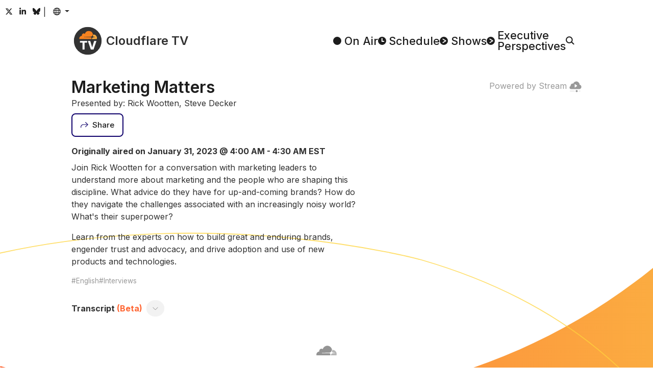

--- FILE ---
content_type: text/html
request_url: https://cloudflare.tv/event/marketing-matters/DvNN8jvw
body_size: 37293
content:
<!DOCTYPE html><html lang="en-US" style="box-sizing:border-box;color:#313131;font-family:&#x27;Inter&#x27;, system-ui, sans-serif;line-height:1.5;overflow-y:scroll"><head><style type="text/css">@font-face{font-display:swap;font-family:Inter;font-style:normal;font-weight:100 900;src:url(/font/inter/cyrillic-ext.woff2) format("woff2");unicode-range:U+0460-052F,U+1C80-1C8A,U+20B4,U+2DE0-2DFF,U+A640-A69F,U+FE2E-FE2F}@font-face{font-display:swap;font-family:Inter;font-style:normal;font-weight:100 900;src:url(/font/inter/cyrillic.woff2) format("woff2");unicode-range:U+0301,U+0400-045F,U+0490-0491,U+04B0-04B1,U+2116}@font-face{font-display:swap;font-family:Inter;font-style:normal;font-weight:100 900;src:url(/font/inter/greek-ext.woff2) format("woff2");unicode-range:U+1F00-1FFF}@font-face{font-display:swap;font-family:Inter;font-style:normal;font-weight:100 900;src:url(/font/inter/greek.woff2) format("woff2");unicode-range:U+0370-0377,U+037A-037F,U+0384-038A,U+038C,U+038E-03A1,U+03A3-03FF}@font-face{font-display:swap;font-family:Inter;font-style:normal;font-weight:100 900;src:url(/font/inter/vietnamese.woff2) format("woff2");unicode-range:U+0102-0103,U+0110-0111,U+0128-0129,U+0168-0169,U+01A0-01A1,U+01AF-01B0,U+0300-0301,U+0303-0304,U+0308-0309,U+0323,U+0329,U+1EA0-1EF9,U+20AB}@font-face{font-display:swap;font-family:Inter;font-style:normal;font-weight:100 900;src:url(/font/inter/latin-ext.woff2) format("woff2");unicode-range:U+0100-02BA,U+02BD-02C5,U+02C7-02CC,U+02CE-02D7,U+02DD-02FF,U+0304,U+0308,U+0329,U+1D00-1DBF,U+1E00-1E9F,U+1EF2-1EFF,U+2020,U+20A0-20AB,U+20AD-20C0,U+2113,U+2C60-2C7F,U+A720-A7FF}@font-face{font-display:swap;font-family:Inter;font-style:normal;font-weight:100 900;src:url(/font/inter/latin.woff2) format("woff2");unicode-range:U+0000-00FF,U+0131,U+0152-0153,U+02BB-02BC,U+02C6,U+02DA,U+02DC,U+0304,U+0308,U+0329,U+2000-206F,U+20AC,U+2122,U+2191,U+2193,U+2212,U+2215,U+FEFF,U+FFFD}/*! normalize.css v8.0.1 | MIT License | github.com/necolas/normalize.css */html{-webkit-text-size-adjust:100%}h1{font-size:2em;margin:.67em 0}hr{box-sizing:content-box;height:0;overflow:visible}pre{font-family:monospace,monospace;font-size:1em}a{background-color:transparent}abbr[title]{border-bottom:none;text-decoration:underline;text-decoration:underline dotted}b,strong{font-weight:bolder}code,kbd,samp{font-family:monospace,monospace;font-size:1em}small{font-size:80%}sub,sup{font-size:75%;line-height:0;position:relative;vertical-align:baseline}sub{bottom:-.25em}sup{top:-.5em}img{border-style:none}button,input,optgroup,select,textarea{font-family:inherit;font-size:100%;line-height:1.15;margin:0}button,input{overflow:visible}button,select{text-transform:none}[type=button],[type=reset],[type=submit],button{-webkit-appearance:button}[type=button]::-moz-focus-inner,[type=reset]::-moz-focus-inner,[type=submit]::-moz-focus-inner,button::-moz-focus-inner{border-style:none;padding:0}[type=button]:-moz-focusring,[type=reset]:-moz-focusring,[type=submit]:-moz-focusring,button:-moz-focusring{outline:1px dotted ButtonText}fieldset{padding:.35em .75em .625em}legend{box-sizing:border-box;color:inherit;display:table;max-width:100%;padding:0;white-space:normal}progress{vertical-align:baseline}textarea{overflow:auto}[type=checkbox],[type=radio]{box-sizing:border-box;padding:0}[type=number]::-webkit-inner-spin-button,[type=number]::-webkit-outer-spin-button{height:auto}[type=search]{-webkit-appearance:textfield;outline-offset:-2px}[type=search]::-webkit-search-decoration{-webkit-appearance:none}::-webkit-file-upload-button{-webkit-appearance:button;font:inherit}details{display:block}summary{display:list-item}template{display:none}[hidden]{display:none}@keyframes react-loading-skeleton{to{transform:translate(100%)}}.react-loading-skeleton{--base-color: #ebebeb;--highlight-color: #f5f5f5;--animation-duration: 1.5s;--animation-direction: normal;--pseudo-element-display: block;background-color:var(--base-color);width:100%;border-radius:.25rem;display:inline-flex;line-height:1;position:relative;-webkit-user-select:none;user-select:none;overflow:hidden}.react-loading-skeleton:after{content:" ";display:var(--pseudo-element-display);position:absolute;top:0;left:0;right:0;height:100%;background-repeat:no-repeat;background-image:var( --custom-highlight-background, linear-gradient( 90deg, var(--base-color) 0%, var(--highlight-color) 50%, var(--base-color) 100% ) );transform:translate(-100%);animation-name:react-loading-skeleton;animation-direction:var(--animation-direction);animation-duration:var(--animation-duration);animation-timing-function:ease-in-out;animation-iteration-count:infinite}@media (prefers-reduced-motion){.react-loading-skeleton{--pseudo-element-display: none}}:root{--black: rgb(0, 0, 0);--cloudflare-orange: rgb(246, 130, 31);--cloudflare-orange-light: rgb(251, 173, 65);--danger: rgb(176, 41, 28);--gray-0: rgb(29, 29, 29);--gray-1: rgb(49, 49, 49);--gray-2: rgb(61, 61, 61);--gray-3: rgb(74, 74, 74);--gray-4: rgb(89, 89, 89);--gray-5: rgb(121, 121, 121);--gray-6: rgb(153, 153, 153);--gray-7: rgb(182, 182, 182);--gray-8: rgb(217, 217, 217);--gray-9: rgb(242, 242, 242);--success: rgb(18,82,61);--white: rgb(255, 255, 255);--primary: #FF6633;--primary-active: #F68220;--primary-hover: #F68220;--secondary: #0F006B;--secondary-hover: #002FA7;--text-body: var(--gray-0);--text-muted: var(--gray-6);--text-muted-opacity: .6;--shadow-color: var(--gray-6);--skeleton-color: var(--gray-8);--skeleton-color-highlight: var(--gray-9);--button-bg: var(--gray-9);--button-bg-hover: var(--gray-8);--button-border-color: transparent;--button-border-radius: .5rem;--button-border-width: 2px;--button-font-size: .9375rem;--button-padding-x: 1rem;--button-padding-y: .75rem;--card-bg: white;--card-bg-hover: var(--gray-9);--card-border-radius: var(--button-border-radius);--card-padding: .75rem;--card-shadow-active: inset 0 0 0 3px var(--gray-8);--form-border-color: var(--gray-7);--form-border-radius: var(--button-border-radius);--form-border-width: var(--button-border-width);--form-font-size: .9375rem;--form-padding-x: 1rem;--form-padding-y: .75rem;--dropdown-bg: var(--gray-7);--dropdown-border-radius: var(--button-border-radius);--dropdown-border-width: var(--button-border-width);--dropdown-item-border-radius: calc(var(--dropdown-border-radius) - .1rem);--popover-border-color: var(--gray-7);--popover-border-radius: var(--button-border-radius);--popover-border-width: var(--button-border-width);--body-bg: var(--white);--body-font-size: 1.0625rem;--content-column-width: 62.5rem;--content-collumn-padding-x: 2rem;--content-max-width: calc(100vw - 2 * var(--content-collumn-padding-x));--copy-column-width: 35rem;--scrollbar-width: 1rem}html{-webkit-font-smoothing:antialiased;color-scheme:light;accent-color:var(--primary);background-color:var(--body-bg)}[js-focus-visible-polyfill-available] *:focus[is-focus-visible]{outline-color:var(--primary)}[js-focus-visible-polyfill-available] *:focus:not([is-focus-visible]){outline:none!important}body{min-height:100vh}::selection{background:#ff9e40;color:var(--body-bg)}.carousel__slide-focus-ring{outline-color:var(--primary)!important}@media (max-width: 1080px){:root{--body-font-size: 1rem}}@media (max-width: 768px){:root{--body-font-size: .9375rem;--content-collumn-padding-x: 4vw}}@media (hover: none){:root{--scrollbar-width: 0px}}@media (prefers-reduced-motion: no-preference){html{scroll-behavior:smooth}}</style><meta charSet="utf-8"/><title>Marketing Matters - Cloudflare TV</title><meta name="description" content="Join Rick Wootten for a conversation with marketing leaders to understand more about marketing and the people who are shaping this discipline. What advice do they have for up-and-coming brands? How do they navigate the challenges associated with an..."/><meta name="viewport" content="width=device-width,initial-scale=1"/><meta property="og:title" content="Marketing Matters - Cloudflare TV"/><meta property="og:description" content="Join Rick Wootten for a conversation with marketing leaders to understand more about marketing and the people who are shaping this discipline. What advice do they have for up-and-coming brands? How do they navigate the challenges associated with an..."/><meta property="og:image" content="https://cloudflare.tv/api/vod/2faf3c94acee3d7e3caf0dea4e66c247/thumbnail.jpg?time=35s"/><meta property="og:type" content="website"/><meta property="og:url" content="https://cloudflare.tv/event/marketing-matters/DvNN8jvw"/><meta name="twitter:card" content="summary_large_image"/><meta name="twitter:title" content="Marketing Matters - Cloudflare TV"/><meta name="twitter:description" content="Join Rick Wootten for a conversation with marketing leaders to understand more about marketing and the people who are shaping this discipline. What advice do they have for up-and-coming brands? How do they navigate the challenges associated with an..."/><meta name="twitter:image" content="https://cloudflare.tv/api/vod/2faf3c94acee3d7e3caf0dea4e66c247/thumbnail.jpg?time=35s"/><meta name="twitter:url" content="https://cloudflare.tv/event/marketing-matters/DvNN8jvw"/><meta name="twitter:creator" content="@CloudflareTV"/><meta name="twitter:site" content="@CloudflareTV"/><meta name="twitter:card" content="player"/><meta name="twitter:player" content="https://iframe.cloudflarestream.com/2faf3c94acee3d7e3caf0dea4e66c247"/><meta name="twitter:player:width" content="1280"/><meta name="twitter:player:height" content="720"/><meta name="apple-mobile-web-app-title" content="Cloudflare TV"/><meta name="application-name" content="Cloudflare TV"/><meta name="msapplication-TileColor" content="#1d1f20"/><meta name="theme-color" content="#1d1f20"/><link rel="canonical" href="/event/marketing-matters/4ZDJk4vB"/><link rel="stylesheet" href="/assets/root-yIM5dNen.css"/><link rel="stylesheet" href="/assets/Content-BNEZw_nd.css"/><link rel="apple-touch-icon" sizes="180x180" href="/favicon/apple-touch-icon.png?v=2024"/><link rel="icon" type="image/png" sizes="16x16" href="/favicon/favicon-16x16.png?v=2024"/><link rel="icon" type="image/png" sizes="32x32" href="/favicon/favicon-32x32.png?v=2024"/><link rel="shortcut icon" href="/favicon.ico?v=2024"/><link rel="stylesheet" href="/assets/EventPage-DvL7q-3e.css"/><link rel="stylesheet" href="/assets/LayoutTitle-DCF156NT.css"/><link rel="stylesheet" href="/assets/Card-Ji3dGdvg.css"/><link rel="stylesheet" href="/assets/Time-CR7y6H-7.css"/><link rel="stylesheet" href="/assets/RenderMarkdown-C_Vst_yj.css"/><link rel="stylesheet" href="/assets/PlayerStream-VQuiojP9.css"/><script src="https://assets.adobedtm.com/f597f8065f97/d64fee6e5443/launch-01087b0c0f75.min.js" async></script><script>(function(w,d,s,l,i){w[l]=w[l]||[];w[l].push({'gtm.start':
new Date().getTime(),event:'gtm.js'});var j=d.createElement(s),dl=l!='dataLayer'?'&l='+l:'';j.async=true;j.src=
'https://www.googletagmanager.com/gtm.js?id='+i+dl;d.head.appendChild(j);
})(window,document,'script','dataLayer','GTM-NDGPDFZ');</script><script type="text/javascript">function OptanonWrapper() {}</script>
<script async charset="UTF-8" data-domain-script=20c0edd5-ccd0-4a39-9413-2846cb200188 src=https://cdn.cookielaw.org/scripttemplates/otSDKStub.js type="text/javascript"></script></head><body style="margin:0;position:relative"><header class="_header_ch4u9_1"><div style="position:fixed;opacity:0;pointer-events:none;transition:opacity 200ms linear;z-index:1"><div style="background:var(--primary);height:4px;left:0;margin-left:-100%;position:fixed;top:0;transition:margin-left 200ms linear;width:100%"><div style="box-shadow:0 0 10px var(--primary), 0 0 5px var(--primary);display:block;height:100%;opacity:1;position:absolute;right:0;transform:rotate(3deg) translate(0px, -4px);width:100px"></div></div></div><div class="_headerSocials_ch4u9_45"><a class="_headerSocialsButton_ch4u9_56 _buttonTransparent_2frs4_107 _button_2frs4_1 _buttonSizeSmall_2frs4_114 " href="https://x.com/CloudflareTV/" target="_blank" rel="noopener noreferrer"><span class="_buttonContent_2frs4_46"><svg aria-hidden="true" style="display:inline-block;font-size:inherit;height:1em;vertical-align:-0.125em" focusable="false" role="img" xmlns="http://www.w3.org/2000/svg" viewBox="0 0 24 24"><path fill="currentColor" d="M18.244 2.25h3.308l-7.227 8.26 8.502 11.24H16.17l-5.214-6.817L4.99 21.75H1.68l7.73-8.835L1.254 2.25H8.08l4.713 6.231zm-1.161 17.52h1.833L7.084 4.126H5.117z"></path></svg></span></a><a class="_headerSocialsButton_ch4u9_56 _buttonTransparent_2frs4_107 _button_2frs4_1 _buttonSizeSmall_2frs4_114 " href="https://www.linkedin.com/company/cloudflare/" target="_blank" rel="noopener noreferrer"><span class="_buttonContent_2frs4_46"><svg aria-hidden="true" style="display:inline-block;font-size:inherit;height:1em;vertical-align:-0.125em" focusable="false" role="img" xmlns="http://www.w3.org/2000/svg" viewBox="-32 0 512 512"><path fill="currentColor" d="M100.28 448H7.4V148.9h92.88zM53.79 108.1C24.09 108.1 0 83.5 0 53.8a53.79 53.79 0 0 1 107.58 0c0 29.7-24.1 54.3-53.79 54.3zM447.9 448h-92.68V302.4c0-34.7-.7-79.2-48.29-79.2-48.29 0-55.69 37.7-55.69 76.7V448h-92.78V148.9h89.08v40.8h1.3c12.4-23.5 42.69-48.3 87.88-48.3 94 0 111.28 61.9 111.28 142.3V448z"></path></svg></span></a><a class="_headerSocialsButton_ch4u9_56 _buttonTransparent_2frs4_107 _button_2frs4_1 _buttonSizeSmall_2frs4_114 " href="https://bsky.app/profile/cloudflare.social" target="_blank" rel="noopener noreferrer"><span class="_buttonContent_2frs4_46"><svg aria-hidden="true" style="display:inline-block;font-size:inherit;height:1em;vertical-align:-0.125em" focusable="false" role="img" xmlns="http://www.w3.org/2000/svg" viewBox="0 -3 64 64"><path fill="currentColor" d="M13.873 3.805C21.21 9.332 29.103 20.537 32 26.55v15.882c0-.338-.13.044-.41.867-1.512 4.456-7.418 21.847-20.923 7.944-7.111-7.32-3.819-14.64 9.125-16.85-7.405 1.264-15.73-.825-18.014-9.015C1.12 23.022 0 8.51 0 6.55 0-3.268 8.579-.182 13.873 3.805ZM50.127 3.805C42.79 9.332 34.897 20.537 32 26.55v15.882c0-.338.13.044.41.867 1.512 4.456 7.418 21.847 20.923 7.944 7.111-7.32 3.819-14.64-9.125-16.85 7.405 1.264 15.73-.825 18.014-9.015C62.88 23.022 64 8.51 64 6.55c0-9.818-8.578-6.732-13.873-2.745Z"></path></svg></span></a>|<!--$--><button class="_languageButton_12cde_2 _buttonTransparent_2frs4_107 _button_2frs4_1 _buttonSizeSmall_2frs4_114 "><span class="_buttonContent_2frs4_46"><span class="_buttonLazyIcon_17bp2_1 _buttonIcon_2frs4_55"><svg aria-hidden="true" fill="currentColor" style="display:inline-block;font-size:inherit;height:1em;vertical-align:-0.125em" focusable="false" role="img" xmlns="http://www.w3.org/2000/svg" viewBox="2 2.5 20 20"><path fill-rule="evenodd" clip-rule="evenodd" d="M3.99383 10.5024C3.83477 11.142 3.75035 11.8111 3.75035 12.5C3.75035 13.1379 3.82273 13.7588 3.95974 14.3551H6.42419C6.35675 13.7532 6.32167 13.1328 6.32167 12.5C6.32167 11.8171 6.36252 11.1487 6.4408 10.5024H3.99383ZM4.52625 9.00238H6.69764C6.96845 7.79284 7.3773 6.69503 7.89695 5.76905C8.02151 5.54711 8.15406 5.33258 8.29427 5.12719C6.64452 5.95808 5.31185 7.32645 4.52625 9.00238ZM12.0761 2.75029C12.0507 2.7501 12.0254 2.75 12 2.75C6.61505 2.75 2.25 7.1154 2.25 12.5C2.25 17.8846 6.61505 22.25 12 22.25C12.0254 22.25 12.0507 22.2499 12.0761 22.2497C12.0916 22.2499 12.1071 22.25 12.1226 22.25C12.1874 22.25 12.2517 22.2483 12.3155 22.245C17.5544 22.0784 21.75 17.779 21.75 12.5C21.75 7.22097 17.5544 2.92157 12.3155 2.75501C12.2517 2.75168 12.1874 2.75 12.1226 2.75C12.1071 2.75 12.0916 2.7501 12.0761 2.75029ZM11.2453 4.43477C10.5242 4.73897 9.81232 5.42158 9.20542 6.50302C8.80862 7.21008 8.47804 8.05581 8.23965 9.00238H11.2453V4.43477ZM11.2453 10.5024H7.9532C7.86775 11.1403 7.82202 11.8091 7.82202 12.5C7.82202 13.1396 7.86122 13.7603 7.93484 14.3551H11.2453V10.5024ZM12.7457 14.3551V10.5024H16.292C16.3775 11.1403 16.4232 11.8091 16.4232 12.5C16.4232 13.1396 16.384 13.7603 16.3104 14.3551H12.7457ZM11.2453 15.8551H8.20465C8.44521 16.8594 8.78881 17.7546 9.20542 18.497C9.81232 19.5784 10.5242 20.261 11.2453 20.5652V15.8551ZM8.29427 19.8728C8.15406 19.6674 8.02151 19.4529 7.89695 19.2309C7.35696 18.2687 6.93663 17.121 6.66648 15.8551H4.46111C5.23695 17.596 6.59801 19.0185 8.29427 19.8728ZM16.0859 19.6687C17.6052 18.8008 18.8219 17.4639 19.5389 15.8551H17.5788C17.3086 17.121 16.8883 18.2687 16.3483 19.2309C16.2644 19.3804 16.1769 19.5265 16.0859 19.6687ZM16.0406 15.8551H12.7457V20.6568C13.5524 20.4158 14.3617 19.7054 15.0398 18.497C15.4564 17.7546 15.8 16.8594 16.0406 15.8551ZM17.8211 14.3551H20.0403C20.1773 13.7588 20.2497 13.1379 20.2497 12.5C20.2497 11.8111 20.1652 11.142 20.0062 10.5024H17.8044C17.8827 11.1487 17.9236 11.8171 17.9236 12.5C17.9236 13.1328 17.8885 13.7532 17.8211 14.3551ZM17.5476 9.00238C17.2768 7.79284 16.868 6.69503 16.3483 5.76905C16.2644 5.61962 16.1769 5.47354 16.0859 5.33135C17.5601 6.17345 18.7494 7.45719 19.4737 9.00238H17.5476ZM16.0056 9.00238H12.7457V4.34322C13.5524 4.58416 14.3617 5.2946 15.0398 6.50302C15.4366 7.21008 15.7672 8.05581 16.0056 9.00238Z"></path></svg></span></span></button><!--/$--></div><div class="_headerMenu_ch4u9_8"><a class="" style="color:inherit;text-decoration:none" href="/" data-discover="true"><span class="_logo_jfv7t_1 "><svg width="64" height="64" viewBox="0 0 101.451 101.451" xmlns="http://www.w3.org/2000/svg" style="transform:scale(.85)"><circle cx="50.726" cy="50.726" r="50.726" fill="#333"></circle><g transform="translate(-215.836 -27.561)"><path d="M235.711,71.147a9.807,9.807,0,0,1,9.423-11.228,6.9,6.9,0,0,1,10.826-7.235,15.342,15.342,0,0,1,29.5,1.586.851.851,0,0,1,.017.166.827.827,0,0,1-.053.3l-1.344,3.51a8.413,8.413,0,0,1-6.879,5.161l-23.557.3a.624.624,0,0,0-.542.415.474.474,0,0,0,.05.421.463.463,0,0,0,.367.2l23.341.3a3.6,3.6,0,0,1,2.856,1.413,4.058,4.058,0,0,1,.414,3.546l-.331,1.145a.569.569,0,0,1-.533.407l-.013,0-43.09,0A.457.457,0,0,1,235.711,71.147Z" fill="#f6821f"></path><path d="M299.856,71.2a.476.476,0,0,1-.459.343h-17.79l-.014,0a.276.276,0,0,1-.245-.374l.374-.976a8.415,8.415,0,0,1,6.891-5.161l5.17-.3a.625.625,0,0,0,.541-.415.47.47,0,0,0-.052-.423.454.454,0,0,0-.355-.193l-4.975-.3a3.6,3.6,0,0,1-2.856-1.413,4.053,4.053,0,0,1-.414-3.545l.918-3.17a.371.371,0,0,1,.235-.248.379.379,0,0,1,.1-.022c.215-.01.43-.016.646-.016A12.768,12.768,0,0,1,299.856,71.2Z" fill="#fbad40"></path><path d="M1.343-25.121v-6.143H27.771v6.143H18.282V0h-7.45V-25.121Zm37.666-6.143,6.985,22.9h.269l6.985-22.9h8.463L51.16,0H41.1L30.546-31.264Z" transform="translate(236.618 110.06)" fill="#fff"></path></g></svg><span class="_title_jfv7t_9">Cloudflare TV</span></span></a><nav class="_headerMenuNav_ch4u9_14"><a class="_headerNavLink_ch4u9_23" href="/" data-discover="true"><span class="_headerNavLinkIcon_ch4u9_35"><svg width="16" height="16" viewBox="0 0 30.225 30.225" xmlns="http://www.w3.org/2000/svg"><circle cx="15.112" cy="15.112" r="15.112" fill="currentColor"></circle></svg></span><span class="_headerNavLinkText_ch4u9_41">On Air</span></a><a class="_headerNavLink_ch4u9_23" href="/schedule" data-discover="true"><span class="_headerNavLinkIcon_ch4u9_35"><svg width="16" height="16" viewBox="0 0 30.225 30.225" xmlns="http://www.w3.org/2000/svg"><circle cx="15.112" cy="15.112" r="15.112" fill="currentColor"></circle><path d="M1119.569,74.441V85.017h6.606" transform="translate(-1104.831 -67.96)" fill="none" stroke="#fff" stroke-linecap="round" stroke-linejoin="round" stroke-width="3.75"></path></svg></span><span class="_headerNavLinkText_ch4u9_41">Schedule</span></a><a class="_headerNavLink_ch4u9_23" href="/discover" data-discover="true"><span class="_headerNavLinkIcon_ch4u9_35"><svg width="16" height="16" viewBox="0 0 30.225 30.225" xmlns="http://www.w3.org/2000/svg"><circle cx="15.112" cy="15.112" r="15.112" fill="currentColor"></circle><path d="M1406.442,77.039l10.5,6.479L1406.442,90" transform="translate(-1394.641 -68.406)" fill="none" stroke="#fff" stroke-linecap="round" stroke-linejoin="round" stroke-width="3.316"></path></svg></span><span class="_headerNavLinkText_ch4u9_41">Shows</span></a><a class="_headerNavLink_ch4u9_23" href="/executive" data-discover="true"><span class="_headerNavLinkIcon_ch4u9_35"><svg width="16" height="16" viewBox="0 0 30.225 30.225" xmlns="http://www.w3.org/2000/svg"><circle cx="15.112" cy="15.112" r="15.112" fill="currentColor"></circle><path d="M1406.442,77.039l10.5,6.479L1406.442,90" transform="translate(-1394.641 -68.406)" fill="none" stroke="#fff" stroke-linecap="round" stroke-linejoin="round" stroke-width="3.316"></path></svg></span><span class="_headerNavLinkText_ch4u9_41">Executive
Perspectives</span></a><label class="_search_22cq5_1 _headerNavLink_ch4u9_23"><!--$--><svg width="17" height="17" viewBox="0 0 37.507 36.426" xmlns="http://www.w3.org/2000/svg"><g transform="translate(-1928.178 -68.192)"><circle cx="12.832" cy="12.832" r="12.832" transform="translate(1930.43 70.445)" fill="none" stroke="currentColor" stroke-linecap="round" stroke-linejoin="round" stroke-width="4.505"></circle><line x2="9.907" y2="9.35" transform="translate(1952.594 92.085)" fill="none" stroke="currentColor" stroke-linecap="round" stroke-linejoin="round" stroke-width="4.505"></line></g></svg><input aria-label="Search" class="_searchBarPlaceholder_22cq5_22" type="text"/><!--/$--></label></nav></div></header><main style="display:block"><div class="_playerStripe_dgcvx_38"><div class="_playerContainer_dgcvx_7"><div class="_player_dgcvx_1"><!--$--><!--/$--></div><div class="_playerPoweredBy_dgcvx_23"><a href="https://www.cloudflare.com/products/cloudflare-stream/" target="_blank" rel="noopener noreferrer">Powered by Stream<!-- --> <svg style="height:1em;width:1em;vertical-align:middle" fill="currentColor" width="16" height="16" viewBox="0 0 16 16" xmlns="http://www.w3.org/2000/svg"><g opacity="0.5"><path opacity="0.5" d="M1.2631 13.064H6.7001C6.84284 13.0725 6.97693 13.1352 7.07497 13.2393C7.17302 13.3434 7.22762 13.481 7.22762 13.624C7.22762 13.767 7.17302 13.9045 7.07497 14.0086C6.97693 14.1127 6.84284 14.1754 6.7001 14.184H1.2631C1.11485 14.184 0.972662 14.1251 0.867829 14.0202C0.762996 13.9154 0.704102 13.7732 0.704102 13.625C0.704102 13.4767 0.762996 13.3345 0.867829 13.2297C0.972662 13.1249 1.11485 13.066 1.2631 13.066V13.064Z"></path><path opacity="0.5" d="M12.6669 13.064H14.0519C14.1946 13.0725 14.3287 13.1352 14.4268 13.2393C14.5248 13.3434 14.5794 13.481 14.5794 13.624C14.5794 13.767 14.5248 13.9045 14.4268 14.0086C14.3287 14.1127 14.1946 14.1754 14.0519 14.184H12.6669C12.5187 14.184 12.3765 14.1251 12.2716 14.0202C12.1668 13.9154 12.1079 13.7732 12.1079 13.625C12.1079 13.4767 12.1668 13.3345 12.2716 13.2297C12.3765 13.1249 12.5187 13.066 12.6669 13.066V13.064Z"></path></g><path d="M13.4252 5.295C13.3964 4.16617 12.9356 3.0914 12.1378 2.29229C11.34 1.49317 10.266 1.03062 9.13721 1C8.25809 1.00886 7.40232 1.28407 6.68283 1.78931C5.96335 2.29456 5.41397 3.00609 5.10721 3.83C4.85327 3.76762 4.59355 3.73176 4.33221 3.723C3.60242 3.74576 2.91103 4.05533 2.40801 4.58456C1.90499 5.11379 1.6309 5.82 1.64521 6.55C1.64521 6.767 1.69721 6.93 1.69721 7.092C1.27499 7.19806 0.901535 7.44489 0.638473 7.79176C0.37541 8.13863 0.238457 8.56482 0.25021 9C0.243565 9.25036 0.286482 9.49955 0.376491 9.73326C0.466501 9.96698 0.601826 10.1806 0.774685 10.3618C0.947544 10.543 1.15453 10.6883 1.38373 10.7892C1.61292 10.8902 1.85982 10.9448 2.11021 10.95H13.4252C14.5102 10.95 15.7502 9.538 15.7502 8.125C15.779 7.44981 15.5577 6.78772 15.1287 6.26554C14.6997 5.74336 14.0932 5.39779 13.4252 5.295ZM10.1002 7.025L7.52521 8.875L7.51521 8.882C7.4768 8.9073 7.43379 8.92478 7.38862 8.93345C7.34346 8.94212 7.29703 8.9418 7.25199 8.93251C7.20694 8.92323 7.16417 8.90515 7.12612 8.87933C7.08807 8.8535 7.05548 8.82043 7.03021 8.782C6.9896 8.7195 6.96806 8.64653 6.96821 8.572V4.872C6.96742 4.82469 6.97598 4.77769 6.99342 4.7337C7.01086 4.68971 7.03682 4.6496 7.06981 4.61568C7.1028 4.58176 7.14217 4.55469 7.18566 4.53604C7.22915 4.51739 7.27589 4.50752 7.32321 4.507C7.39529 4.50853 7.46514 4.53228 7.52321 4.575L10.1002 6.428C10.1477 6.46229 10.1864 6.50736 10.2131 6.55952C10.2397 6.61168 10.2536 6.66942 10.2536 6.728C10.2536 6.78658 10.2397 6.84433 10.2131 6.89648C10.1864 6.94864 10.1477 6.99371 10.1002 7.028V7.025Z"></path><path d="M9.63304 14.946C10.3632 14.946 10.955 14.3541 10.955 13.624C10.955 12.8939 10.3632 12.302 9.63304 12.302C8.90292 12.302 8.31104 12.8939 8.31104 13.624C8.31104 14.3541 8.90292 14.946 9.63304 14.946Z"></path></svg></a></div></div></div><div class="_content_1fj85_1 "><div class="_header_1cfvm_33"><h1 class="_layoutTitle_114rn_1 _headerTitle_1cfvm_45">Marketing Matters</h1><div>Presented by: Rick Wootten, Steve Decker</div></div><div class="_headerActions_1cfvm_36"><!--$--><button class=" _buttonSecondaryOutline_2frs4_98 _button_2frs4_1 _buttonOutlined_2frs4_51 undefined "><span class="_buttonContent_2frs4_46"><span class="_buttonLazyIcon_17bp2_1 _buttonIcon_2frs4_55"><svg viewBox="0 0 25.265 19.223" xmlns="http://www.w3.org/2000/svg"><path d="M1301.3,1015.595l8.113-8.113-8.113-8.113" transform="translate(-1285.551 -998.669)" fill="none" stroke="currentColor" stroke-miterlimit="10" stroke-width="1.978"></path><path d="M1309.316,1007.482h-14.777a8,8,0,0,0-8,8v2.412" transform="translate(-1285.551 -998.669)" fill="none" stroke="currentColor" stroke-miterlimit="10" stroke-width="1.978"></path></svg></span><span class="_buttonLazyLabel_17bp2_4">Share</span></span></button><!--/$--></div><div class="_accordion_me7ej_1 _details_1cfvm_1"><div><div class="_detailsTime_1cfvm_28">Originally aired on January 31, 2023 @ 4:00 AM - 4:30 AM EST</div><div class="_markdown_1fdni_1 _detailsDescription_1cfvm_13"><p>Join Rick Wootten for a conversation with marketing leaders to understand more about marketing and the people who are shaping this discipline. What advice do they have for up-and-coming brands? How do they navigate the challenges associated with an increasingly noisy world? What&#x27;s their superpower?</p><p>Learn from the experts on how to build great and enduring brands, engender trust and advocacy, and drive adoption and use of new products and technologies.</p></div><div class="_detailsTags_1cfvm_16"><div>English</div><div>Interviews</div></div><div class="_transcriptionHeader_1cfvm_52"><h4 style="margin:1rem 0"><span>Transcript</span><span class="_transcriptionHeaderBeta_1cfvm_61"> <!-- -->(Beta)</span></h4><button class=" _button_2frs4_1 undefined " aria-label="Toggle transcript"><span class="_buttonContent_2frs4_46"><svg style="height:1em;width:1em;vertical-align:middle;transform:rotate(270deg)" width="65.414" height="65.414" viewBox="0 0 34.121 65.414" xmlns="http://www.w3.org/2000/svg"><path d="M249.1,255.7l-32-32,32-32" transform="translate(-215.682 -190.993)" fill="none" stroke="currentColor" stroke-miterlimit="10" stroke-width="3"></path></svg></span></button></div><div class="_accordion_me7ej_1 _transcription_1cfvm_49" style="display:none;max-height:0px">All right, we&#x27;re on. So, welcome to Marketing Matters. This is the show where I get to interview and learn from some of the brightest minds in marketing.
On today&#x27;s show, I have an old friend of mine, Steve Zucker, Steve Decker.
Steve has a company called Zucca Creative.
He&#x27;s the CEO. He&#x27;s a super incredibly creative guy, somebody I&#x27;ve known for a while.
I had the pleasure of working with him on a bunch of great event, you know, product and branding projects when I was at Seagate.
Steve is also an innovator. He actually kind of gave me the first experience of VR.
I went to his office and tried it out there, which was cool. And he&#x27;s brought a lot of that to his clients, and he helps them constantly innovate.
So, welcome to the show, Steve.
It&#x27;s great to have you here. Hey, Rick. Thanks for having me.
I&#x27;m excited to be here. This is great. You know, one of the things I love starting out with, I stole this from another guy who used to host the show, is I like to, you know, put this in a comic book metaphor.
Every great character in a comic book has a backstory.
You know, they have an origin story. You know, it doesn&#x27;t matter if they&#x27;re a villain or, you know, a minor character.
They always have an origin story.
So, talk to me about your origin story. How&#x27;d you get into this? How&#x27;d you get into marketing and, you know, creative agencies?
No, this is so cool.
Now, do I get to paint myself as a superhero, as a super villain, and then kind of shape the story accordingly?
100%. Yeah. All right. So, I started work at Netcom in 1995, back during the browser wars.
So, our web browser was WebCruiser. I worked on WebCruiser, and this is just before Netscape came out.
In fact, I keep here on my bookcase.
One moment. So, back then, this is all pre-search engine. So, back then, this is the 1995 edition of the Internet Yellow Pages.
The second edition, by the way.
So, before you had a search engine, you had to look up in a book where the websites were.
You know what&#x27;s funny? That was before I started back in 95. You know, what&#x27;s funny is there&#x27;s like two levels to that.
The first level is, for those of you that were around when there was such a thing as a Yellow Page, you know, that&#x27;s a funny thing.
But then, there are people who are probably watching this that have never heard of a Yellow Page because they haven&#x27;t been around in 20 years.
They don&#x27;t even get the joke. I love the idea that the moment somebody started the typeset and it was out of date, right?
Like, I talk about like, you know, what&#x27;s the Greek hero that was pushing the ball up?
Sisyphus? Is that right?
The never-ending job you&#x27;re going to fail at? Yeah. Can you imagine somebody going, can you make this book?
But as soon as it&#x27;s going to be out of date in like 30, you know, just do it.
Anyway, so, I started there as one of the non -engineering people.
And it was a wonderful time to get involved in the Internet, to be surrounded by really some of the really great people who worked at Netcom that were helping work on, you know, hacking and FBI investigations and just some great stuff.
And it was a wonderful time. I learned a tremendous amount.
From there, I went to work for Deloitte in their Internet Consulting Group, which was then called the Distributed Computing Infrastructure Group, DCI, something like that.
And we worked with a lot of financial firms, E -Trade, American Express, Schwab, kind of in their nascency as they were growing up.
 And again, I was the non-engineering guy, but I was one of the few people that was able to talk to the engineers, understand what they were saying, and then actually explain it to the business people or the CFO or the person who had the budget on why we need to do stuff.
So, I kind of became the, why are we doing this again, guy that they would bring into meetings.
And a lot of it, I felt that a lot of engineers would focus on what do we need to do?
Or like, what can we do? But it was a lot of a what.
And I was always the guy who was asking the why, like, well, why would we do that versus this?
Or why is this more important than that? Or why is this going to help us sell more?
Or why will this make us more competitive? And in what order should we do those things?
And so, I was always kind of that guy. And I would say, well, that&#x27;s, and that&#x27;s probably really at the core of marketing, right?
Is, you know, you can&#x27;t do everything, or maybe you can do everything.
Even if you had unlimited money, unlimited resources, there&#x27;s still a natural order in which you want to be able to launch a product or a service to build and get the next thing.
So, there&#x27;s a lot of that asking, like, why you should do something, or in what order.
So, that&#x27;s, and then from there, I went to a startup.
Again, I was the only non -engineering guy. So, I had to deal with the board of directors, the patent office, the FCC.
I had to write our bank, like, everything that was, and then I had to, oh, we need a website.
So, I had to design and build a website in, like, what year is this?
Like, 19, I don&#x27;t remember what it was, 2000?
I don&#x27;t know. But so, I had to design and write and build a website. I had to write all the copy and do all the stuff.
I had to figure out how everything worked, which was super, super funny to think about how all that stuff happened.
 Even something like affiliate marketing that was, that was alive and well way back in 2000, right?
But in a much different form, understanding a lot of how just stuff on the Internet kind of worked, which was great.
And then a couple years later, I started Zooka, the advertising firm where I work now, predicated on the idea, how can we help web and interactive technologies to help companies compete more effectively?
That&#x27;s, like, kind of what my career had led up to. And so, that&#x27;s what I&#x27;ve been doing for the last, now, 16, 14, 15, I don&#x27;t know, whatever years, doing that.
So, am I a supervillain or am I a superhero? I don&#x27;t sound like a villain.
I kind of wanted to come across like a villain, but I don&#x27;t think I did. Yeah, I don&#x27;t think so.
I didn&#x27;t kill anybody or... No, no, I mean, you know, without the swords in the background, it would just...
Yeah, it&#x27;s my attempt to be a menacing, but yeah.
I know, it&#x27;s working. It&#x27;s absolutely working. Now, I want to kind of, you know, do a little bit of background before the show and look up and see where you&#x27;d been before Zooka.
You came up as a baseball player. When I go to Google and I search for Steve Decker, on the right-hand side, there is a picture of you, and it says underneath it, professional baseball player.
Oh, it sounds like Google probably has its streams crossed there, because there are...
We are both Steve Deckers who live near each other, but we are different Steve Deckers.
Let me... I haven&#x27;t tried this before. Let me see if I can share this window.
Yeah, I&#x27;ll have to check that out. So, can you see this? Oh, yeah, look at that.
Oh, my gosh, that&#x27;s totally me. Professional baseball player. Whoa, that&#x27;s hysterical.
Probably the better part of, what, like seven, eight years? I&#x27;m like, did he...
Was he really a professional baseball player? Wow, that&#x27;s really funny. Is he older than me?
Yeah, no, that&#x27;s funny. Yeah, he&#x27;s... We&#x27;re... Yeah, no, wow, dude, that&#x27;s...
That is super funny, though. That&#x27;s my photograph on top of his bio.
So, I think you should frame that and put it on the wall and tell people that, you know, you&#x27;re a famous baseball player.
Or use that somehow, yes, absolutely. That&#x27;s amazing.
I&#x27;m absolutely stoked. That&#x27;s like... That&#x27;s the best thing I&#x27;ve heard all day.
That&#x27;s awesome. Thanks for that, man. Well, you can see why I was a little confused.
Yeah, yeah, or you were looking for a very different origin story, like tell me how you transitioned.
But that&#x27;s what I was wondering, like how do you learn from baseball as a catcher?
I mean, you know, you work on the agency side.
So, I mean, I suppose you used to, you know, have the balls thrown at you. It kind of helps with all the criticism.
Yeah, there you go. That&#x27;s right. Yeah. So, talk to me a little bit about, you know, you run an agency, you own an agency.
I imagine the agency has been, you know, kind of hit hard with COVID, just like a lot of businesses, as, you know, clients have kind of slowed down, or maybe not.
I mean, what&#x27;s been the experience? Well, I think, you know, here in the Silicon Valley, I think we&#x27;ve all been, I mean, many people have been very fortunate that we&#x27;ve been able to move and work remotely, right?
I mean, like this room did not look like this a year ago.
There was nothing on the walls. It was like storing, like, stuff, and I turned it into my office.
So, I think there&#x27;s a lot of people who were able to...
Not everybody was able to just start working from home. And I&#x27;m very fortunate that I&#x27;m in an industry that allowed us to do that.
We were fortunate in two respects.
Towards the end, about two years ago, we really started putting an emphasis on better digital project management tools to be able to assign tasks, track tasks, track job profitability, job effectiveness, just do all that kind of stuff, be able to do it using online tools, because we started having more or increasing number of people kind of around the country, different specialists that we were working with.
And so, we had a platform together to be able to sign, track jobs, and do all that kind of stuff.
So, when COVID hit and everybody had to go home, we already had a lot of really good tools in place to manage projects.
And this woman, Adrienne Colleton, who&#x27;s our Director of Operations, I give her full credit, was all her.
It really saved our bacon. And then speaking of bacon, we&#x27;ve been working with Formell Foods for the last three years.
They&#x27;re one of our larger clients. And we were smack dab in the middle of that transition to online grocery and online pickup, and drive by Walmart, pick up your groceries on the way home, and Instacart, and Amazon, Amazon of Offal Foods, was trying to push towards Amazon Fresh.
And so, here&#x27;s this giant corporation that&#x27;s never really sold anything online before, that all of a sudden really has to come up to speed really fast and figure out how are we going to do this, and turned around to us and said, we need your help figuring this out.
So, we were very fortunate in that we actually got even a little busier as a result initially of COVID, because we had to take, they had 23 brands, Skippy Peanut Butter, you know, Spam, Jenny Turkey, you know, you name it.
They all of a sudden had to figure out how to do a lot of work digitally to get themselves in shape.
And a lot of the bulk of that work kind of fell on us.
So, we were lucky that we were able to take and leverage a lot of our knowledge on Internet marketing mechanics, and then apply that to a mature industry that was in transition, and go through that with them, and both learn a lot as Amazon and Walmart were changing how they were doing things, but also just growing our own sales sense.
So, it actually was a bit of a boon to us, and actually kind of helped us out a lot, because we were in the right time, you know, right place, right time.
Those two factors, being able to move digitally and have our team perform at a really high level, and then we were in kind of a very nutrient-rich environment, I would say, for growth.
Those two things helped us out a lot.
That&#x27;s cool. We&#x27;re very fortunate in that respect.
Yeah, you know, one of the things that, you know, I&#x27;ve talked to a lot of folks, and then even ourselves, one of the things we noticed was there was a big rush to go online with a lot of companies.
And so, particularly, you know, in the end of Q1 or beginning of Q2, there was just a sudden influx, which, you know, really, it&#x27;s kind of like when you look out at the lake, and it&#x27;s nice and calm, and it&#x27;s crystal clear, and then a boat goes by, and it, you know, stirs up all the salts and stuff, and you can&#x27;t see the bottom anymore.
That&#x27;s kind of what happened with digital, where many people flooded to the market that, you know, prices went sky high, efficiencies went down.
Like, there was a lot of churn that, you know, the first few months were just terrible.
But, you know, it started, you know, people started to figure it out, you know, towards the end of Q2, beginning of Q3, and they finally kind of, you know, we&#x27;ve kind of reached a balancing point, you know, competition&#x27;s still higher, you know, people are still probably spending more money than they should, you know, against us and against other companies.
But, you know, the net-net is, you know, it&#x27;s kind of balanced out.
Have you seen that with your clients, where there was like a rush at first, and then they kind of dialed back as they kind of figured it out?
I would say on the, across whether or not it&#x27;s in the business-to-business space, selling technology, software and hardware products, which is a big chunk of what we do, or even the consumer world, I think universally, companies found, CMOs, business leaders found that they were more responsible and more accountable for their digital relationship with the buyer of their service or their product.
If you sold through value-added resellers, if you have a technology widget, you&#x27;re used to working with consulting firms, or if you sold through somebody else, a lot of those face-to-face meetings and sales things, like if that, if your value-added reseller wasn&#x27;t doing a good job, well, you had to step up.
And in terms of where people are doing a lot more research and trying to get better educated around everything that they&#x27;re trying to buy, whether or not it&#x27;s for their corporation, for their IT department, for their home.
So I think people, businesses had to become a lot more accountable for the information they had online, how persuasive it was, how articulate it was, and how quickly did it lead to a purchase decision, or a lead gen, or signing up for a thing, or doing something.
You had to have content that, in whatever it means for you and your company, converted or drove a sale or contributed to an interaction.
And I think websites and digital interactions had to do a lot more heavy lifting because we just became more reliant on digital channels.
Yeah, yeah, I can see that. I agree with that.
Yeah, you know, I can imagine, you know, I&#x27;d read an article and they were saying something about, you know, in the first few months afterwards, Co-Kit, you know, cut their advertising budget by like 80% or something like that.
 And I can imagine the agencies that were servicing them were probably having heart attacks, right?
Yeah, and we did, we did, yeah, it was a mix. Some of our clients did cut back.
And then some, for others, like some of our, the ones that are in a kind of what I&#x27;ll call more infrastructure technology, they&#x27;re not really worried about this quarter, they&#x27;re worried about, you know, the sales cycle on those purchases, if they&#x27;re significant purchases, and software and IT were much longer, so they were less sensitive to it.
Or, or even some startups were like, yeah, I&#x27;m not really worried about now, I&#x27;m, I got a six to eight month window anyway, I&#x27;m building stuff.
So it really changed a lot by industry, by client. Yeah, it was pretty varied.
Cool. You know, one of the things that always stood out for me was, you know, and I hearken back to some of the projects we worked on, you know, it went back to, you know, when Seagate relaunched our brand at CES, you developed that booth for the retail products.
And, you know, some of the other work you&#x27;ve done with us with videos, and, you know, the different product launches and things like that.
And one of the things that I always recalled was how much you were, you know, kind of pushing for innovation and experimentation, trying new and, and different things, which is where you and I got on that track about VR years and years ago.
Yeah, you know, so what what&#x27;s driving that passion for you around customer experiences?
And, and where do you think things are going? You mean, like, what drives drives me, me personally, personally, to be passionate about that?
Um, wow, Rick, that&#x27;s a really good question. Um, I like to win. Whatever that means.
I like to win. I like to be on a winning team. I think winning attracts winning.
And I think I also like to have fun while I&#x27;m doing it. I have. I&#x27;ve worked in companies and worked on projects, literally, I remember once where I worked on something where the leader literally called it a death march and said, this has got to be done by this time by this date, or it&#x27;s a death march.
And I was like, wow, that, you know, okay, that&#x27;s the next six months of my Toledo.
 And so I think when you can be doing something that&#x27;s, that&#x27;s fun, and is really having a positive impact, it&#x27;s I think it&#x27;s easier to get to get your team excited about it.
It&#x27;s easy to get everybody excited about it. And I think if you have something that you enjoy working on that you&#x27;re having fun that you think creates value, I think that&#x27;s that resonates itself in mind of whoever&#x27;s looking at it or consuming it.
So in the world of marketing projects, if you&#x27;ve got something that&#x27;s really cool, that&#x27;s going to, and you&#x27;re having fun doing it, and it&#x27;s really good work, it&#x27;s going to have a positive impact.
And then if everybody enjoyed working on it, and you know, that&#x27;s, I think, I think I would rather work on projects where I&#x27;m having a good impact and I&#x27;m having fun and I&#x27;m doing something cool.
So I think it just makes life more enjoyable. So I think that&#x27;s what drives me from a personal perspective.
Does that answer your question?
Is that kind of what you&#x27;re looking for? Yeah, yeah, yeah. I was just curious if there was like, you know, you know, some something that caused you to be like, you know what, there have been so many bad, you know, kind of customer experiences, I want to go figure out how to make the best one possible.
Well, I think that&#x27;s, I think that&#x27;s always true.
I think we&#x27;re always striving for how can we be better?
How can we be more persuasive and engaging? And, and I think everybody is always striving to do that.
You&#x27;re absolutely right. Well, you know, I, you know, me for a long time.
And one of my passions is around web experiences, you know, specifically web user experiences.
And I am that guy, I am that guy that will take the time to send a long email to the webmaster, you know, providing free consultation services, so they can fix their stuff.
And I can enjoy the experience that I&#x27;m having on their website.
And, you know, I try not to be, you know, the male version of Karen.
Is that a Ken? I think that&#x27;s a Ken. I think you&#x27;re right.
I think it&#x27;s a Ken. I try not to be the Ken. But you know, at the same time, it&#x27;s like, wow, you know, I remember I reached out to BMW one time, I received an ad for BMW.
And they&#x27;re like, motorcycles, and they&#x27;re like, check out this motorcycle.
This is a really cool motorcycle. And it said something about, you know, it goes further than other motorcycles.
And oh, that&#x27;s interesting. Like, you know, it&#x27;s a better mileage, you know, what&#x27;s the deal, I clicked through, and there was absolutely no fulfillment on that promise.
Like, and I clicked and I clicked and I clicked on me, it was a local reseller of BMW, not the corporation who&#x27;d put on the ad.
And so all they had was inventory on their website. And so you know, I spent a little bit of time and I wrote it up.
I said, Hey, look, you know, you showed me this ad, this is what I thought I was gonna go find, but I couldn&#x27;t find it, if you&#x27;re really helpful.
And, you know, basically, you know, like, hey, I can send you a brochure to your home.
Rick, I have to tell you, the meeting I had right before this is we are working on a messaging project for BMW, about a wacky new technology and why people would want to why BMW is more desirable.
We&#x27;re going through this is the exact discussion we&#x27;re having. I don&#x27;t think I can say about it now.
But in another X amount of time period, we should talk again, because it would be fascinating to bring say, hey, here&#x27;s the challenge we had.
Here&#x27;s it&#x27;s exactly what you talked about. It&#x27;s BMW has this statement they want to articulate, and how do we back it up, support it and make it persuasive.
That&#x27;s, that&#x27;s something we&#x27;re working on right now. Well, and again, my free consultation is, and make sure that your resellers carry through on that promise, like they not only show the inventory, but have enough product information so that somebody who is not familiar with BMW motorcycles can actually figure out what it is you&#x27;re talking about.
So yeah, yeah, this is this is this is regarding their electric car lines.
And, and, yeah, it&#x27;ll be it&#x27;ll be it&#x27;ll be interesting.
Yeah, so cool. Yeah, you know, I was I was I was talking to somebody the other day.
And I forget if they still are, but for quite a while, BMW was the number two electric manufacturer behind Tesla, because of the the i3.
And I guess it sells particularly well in Europe.
Not, you know, it sells well here too, but not Europe.
And so for a while there, they were they had unseated Nissan and they were they were number number two.
And I think they&#x27;re they&#x27;re working the way back there.
But that that whole environment, it&#x27;s getting it&#x27;s getting really competitive now.
You know, I&#x27;ve enjoyed talking about this on the last few shows, because it I don&#x27;t know, I don&#x27;t think it comes up naturally.
I think I keep introducing it.
But you know, one of the things that drives me crazy is, you know, you&#x27;ve got Elon from Tesla getting up there, he&#x27;s like, you know, we don&#x27;t do marketing.
In fact, I&#x27;m getting rid of my whole PR department. And when you have, you know, the leadership role in a kind of a monopoly, hey, no problem.
But all of a sudden, now he&#x27;s got Ford coming at him.
He&#x27;s got Audi coming at him. He&#x27;s, you know, got BMW, Toyota&#x27;s, you know, entering the framework aggressively.
Now he&#x27;s got Nissan.
So I think, you know, it&#x27;s going to be interesting to see what happens over the next, you know, six to nine months with all these companies coming in hard, particularly Ford.
Ford knows how to do marketing, you know, love them or hate them, they know what they&#x27;re doing.
And so I think they&#x27;re going to give them a run for the money.
We&#x27;ll see how how Tesla does once, you know, Ford really kind of hits stride.
Yeah, I agree with you. It&#x27;s that is a fascinating space.
There&#x27;s some really interesting marketing challenges. Yeah, you&#x27;re right. When you&#x27;re the only guy in town doing something really unique.
It&#x27;s always, you know, on the one hand, I always like to say that, and I deal with this a lot in the technology spaces, sometimes it&#x27;s easier to sell a product when the buyer has a good frame of reference.
I&#x27;m just like that one, but I&#x27;m twice the speed, half the cost, twice the size.
I&#x27;m, you know, this one, when the buyer has a nice frame of reference.
And when you bring something totally new, around a technology, you have to explain to somebody what it is and why they want it.
That a lot of times, it&#x27;s just really hard.
It&#x27;s an, it&#x27;s an, it&#x27;s, it&#x27;s just, it&#x27;s a, it&#x27;s a difficult challenge.
Tesla&#x27;s nice, because it&#x27;s they&#x27;ve, well, I don&#x27;t know, there&#x27;s a we could go on a whole electric car, you know, like, you know, universe, but there&#x27;s going to be, I think you&#x27;re absolutely right.
And that we&#x27;re going to see some changes in the market.
Over the next six months, I think it&#x27;s gonna be fascinating to watch it unfold, especially as Tesla tries to understand how much of their brand is Tesla, and how much of it is Elon Musk.
 And in the same way that, you know, Steve Jobs became intertwined with Apple in a very powerful way.
What is what is, what is Elon&#x27;s role and how much of he is part of that brand?
You know, that&#x27;s, I haven&#x27;t heard somebody put that analogy together. But I actually, I absolutely agree with you there.
I think that that is a completely fair comment.
And in fact, think about how strong the the name Steve Jobs still is today.
And he&#x27;s, we lost him many years ago. And yet, you know, you know, you still think of Steve Jobs over Tim Cook, right?
Yeah. And he is he is like, totally, completely intertwined with with Apple, there&#x27;s there&#x27;s no separating.
And I think the same thing applies to Elon and Tesla.
So good comparison. Now you&#x27;ve worked on some cool stuff over the years.
Do you have any favorites, like any projects you worked on for companies?
You don&#x27;t have to pick the ones you worked on with me.
Oh, let&#x27;s see. Um, yeah, you know, do they have to have worked? Do they have to have been effective?
Or what was just fun? What&#x27;s the give me some of each one of them that worked one of them that didn&#x27;t work.
But you know, sometimes the more fun one is the one that didn&#x27;t work.
We did a, we did, we did a project. So this was a this was a laundry detergent brand was a very, very large laundry detergent brand.
And we and we&#x27;d, we&#x27;ve worked with them for a while, we had a really good working relationship with the leadership team.
And, and April fools was coming up.
And we said, let&#x27;s do something. And a lot of the laundry detergent brands they have, like, you know, they&#x27;re selling on one thing, cleaning power and efficacy, and there&#x27;s not a lot of personality around them.
And we said, you know, your brand can really benefit from being more and a lot of brands can benefit from this, not just them being more holistic.
If your if your brand was a person, who would it be?
And would you want to hang out with them? What does it say when you buy a product, or a service, you join their tribe.
And in some cases, we do that very overtly, right, you buy a Harley Davidson, when people get those tattoos, you become a Disney person, people get those tattoos, like when you some of those cases, and we&#x27;re seeing it now, too, with, you know, some brands have like, like parlor, there&#x27;s like that those those brands have very strong affiliations, where when you join and make this purchase, you really become part of this tribe.
And we said, well, when you buy a product, what does it say about you? And they were like, oh, you know, shit, like, you know, not a lot.
And we said, well, let&#x27;s, you know, let&#x27;s work in that direction.
Let&#x27;s try to do that. So we explored a different a bunch of different ideas.
And, and so we came up with this idea of, you know, it was, you know, and it was, how do you get and this was admittedly stereotypical.
And so, you know, forgive me, but it was, but it but stereotypically, it was women who were doing the laundry.
It was, hey, women, how can you get your husband&#x27;s to help with the laundry?
We&#x27;re gonna launch a new beer scented laundry detergent.
And so we had a whole video, where we were interviewing guys, like where they were talking about how much they love their laundry, and they love doing laundry.
They&#x27;re like, oh, man, even my towels smell like this, like construction workers, like two guys working on the freeway, like, dude, I love the way you smell.
And they&#x27;re like, yeah, you know, and just, just funny stuff. And then an interview, like some women, and they&#x27;d be like, this is a terrible idea.
And guys are like, I love it.
And we interviewed some kids, and they&#x27;re like, my dad smells weird.
And we just had a whole, whole bunch of fun with it. We showed scientific tests of guys trying to find fragrances they like smelling, wrenches, and screwdrivers, and you know, guns, and then finally, they put a beer in front of them, they&#x27;d knock the guy away and drink the beer.
It was a blast, the client loved it, they were super excited about it.
And we tested it, we have, my company, we have a network of bloggers that we do a lot of testing and evaluation with.
And one of the keys to marketing is test, test, test, right, to be the most effective.
So we took this video, and we and we tested it, because we wanted these bloggers to also claim that they used it and like do a whole April Fool&#x27;s thing, like they bought it, but their husband loved it, or whatever, a beer drinker in their family.
And we had some moms come back and say, you know, alcohol is never funny.
People die from alcohol, alcohol kills. This is a very funny idea, but would have been just as funny, if you would have made it engine oil, or bacon, or something that didn&#x27;t kill people.
And we&#x27;re not going to participate in your April Fool&#x27;s Day stunt.
And we immediately took that back to the client and say, shit, we didn&#x27;t think about this.
That could Mothers Against Trump Driving, are we glorifying drinking, and this is a family brand, and we&#x27;re like, oh, shoot, it became so obvious, right?
You&#x27;ve got this family brand targeting families with children in the home, because they&#x27;re the ones that do the most laundry, and you&#x27;re talking about drinking, and we&#x27;re like, this was a mistake, we need to pull this, and we need to come up with something else really fast.
And they were like, and it happened to be a male who was a client, he&#x27;s like, I love the idea.
And we&#x27;re like, we think the potential back, there&#x27;s there&#x27;s some, you know, this could go badly.
And we&#x27;re going to come up with something else. And we&#x27;re gonna come up with something else really fast.
And we&#x27;re gonna do a quick and dirty, and we&#x27;re gonna fix it.
And we had to pivot to chocolate chip cookie scented laundry detergent, which was still cute.
And we did some things with people like taking, showing them taking their socks out of the oven and smelling it like you walk in the house, it was like you make cookies.
And, and it didn&#x27;t have the production values of like the video, it was just a quick photo shoot that we literally did like in a day.
But to this day, that brand still gets calls saying where can they buy cookie scented laundry detergent?
Oh, that&#x27;s awesome. They still get those calls.
It&#x27;s out there on the Internet, people see they&#x27;re like, oh my god, I want it.
And they call them. And so the, you know, we the miss was, we have you ever heard the expression?
Right drunk edits sober? Yeah, yeah. So I think there&#x27;s a lot of really good marketing stuff that happens when you really want to take really be creative and really stretch and really challenge yourselves and challenge the parameters and challenge assumptions and come up with really amazing stuff and just brainstorming just freaking go nuts.
But then you have to, in the light of day, look at it again and say, what did we make?
And let&#x27;s let&#x27;s examine our audience and how effective is even how you have to kind of do that homework.
And so we are up on time.
Let me let me thank you for for being on the show. And you know, let&#x27;s let&#x27;s definitely keep in touch.
All right, man. Yeah, thanks for having me. Yeah, yeah, yeah, yeah, yeah, yeah, yeah, yeah, yeah, yeah, yeah, yeah, yeah, yeah, yeah, yeah, yeah, yeah, yeah, yeah, yeah, yeah, yeah, yeah, yeah, yeah, yeah, yeah, yeah, yeah, yeah, yeah, yeah, yeah, yeah, yeah, yeah, yeah, yeah, yeah, yeah, yeah, yeah, yeah, yeah, yeah, yeah, yeah, yeah, yeah, yeah, yeah, yeah, yeah, yeah, yeah, yeah, yeah, yeah, yeah, yeah, yeah, yeah, yeah, yeah, yeah, yeah, yeah, yeah, yeah, yeah, yeah, yeah, yeah, yeah, yeah, yeah, yeah, yeah, yeah, yeah, yeah, yeah, yeah, yeah, yeah, yeah, yeah, yeah, yeah, yeah, yeah, yeah, yeah, yeah, yeah, yeah, yeah, yeah, yeah, yeah, yeah, yeah, yeah, yeah, yeah, yeah, yeah, yeah, yeah, yeah</div></div><div></div></div><img alt="background" class="_contentBackground_1fj85_7" fetchpriority="low" loading="lazy" src="/img/flares.svg?v=202412" style="bottom:0"/></div><script type="application/ld+json">{"@context":"https://schema.org","@type":"VideoObject","name":"Marketing Matters","description":"Join Rick Wootten for a conversation with marketing leaders to understand more about marketing and the people who are shaping this discipline. What advice do they have for up-and-coming brands? How do they navigate the challenges associated with an...","thumbnailUrl":"https://cloudflare.tv/api/vod/2faf3c94acee3d7e3caf0dea4e66c247/thumbnail.jpg?time=35s","uploadDate":"2021-02-08T08:00:00.000Z","contentUrl":"https://customer-rhnwzxvb3mg4wz3v.cloudflarestream.com/2faf3c94acee3d7e3caf0dea4e66c247/manifest/video.m3u8","duration":"PT0H30M7S","embedUrl":"https://customer-rhnwzxvb3mg4wz3v.cloudflarestream.com/2faf3c94acee3d7e3caf0dea4e66c247/iframe","transcript":"All right, we&apos;re on. So, welcome to Marketing Matters. This is the show where I get to interview and learn from some of the brightest minds in marketing. On today&apos;s show, I have an old friend of mine, Steve Zucker, Steve Decker. Steve has a company called Zucca Creative. He&apos;s the CEO. He&apos;s a super incredibly creative guy, somebody I&apos;ve known for a while. I had the pleasure of working with him on a bunch of great event, you know, product and branding projects when I was at Seagate. Steve is also an innovator. He actually kind of gave me the first experience of VR. I went to his office and tried it out there, which was cool. And he&apos;s brought a lot of that to his clients, and he helps them constantly innovate. So, welcome to the show, Steve. It&apos;s great to have you here. Hey, Rick. Thanks for having me. I&apos;m excited to be here. This is great. You know, one of the things I love starting out with, I stole this from another guy who used to host the show, is I like to, you know, put this in a comic book metaphor. Every great character in a comic book has a backstory. You know, they have an origin story. You know, it doesn&apos;t matter if they&apos;re a villain or, you know, a minor character. They always have an origin story. So, talk to me about your origin story. How&apos;d you get into this? How&apos;d you get into marketing and, you know, creative agencies? No, this is so cool. Now, do I get to paint myself as a superhero, as a super villain, and then kind of shape the story accordingly? 100%. Yeah. All right. So, I started work at Netcom in 1995, back during the browser wars. So, our web browser was WebCruiser. I worked on WebCruiser, and this is just before Netscape came out. In fact, I keep here on my bookcase. One moment. So, back then, this is all pre-search engine. So, back then, this is the 1995 edition of the Internet Yellow Pages. The second edition, by the way. So, before you had a search engine, you had to look up in a book where the websites were. You know what&apos;s funny? That was before I started back in 95. You know, what&apos;s funny is there&apos;s like two levels to that. The first level is, for those of you that were around when there was such a thing as a Yellow Page, you know, that&apos;s a funny thing. But then, there are people who are probably watching this that have never heard of a Yellow Page because they haven&apos;t been around in 20 years. They don&apos;t even get the joke. I love the idea that the moment somebody started the typeset and it was out of date, right? Like, I talk about like, you know, what&apos;s the Greek hero that was pushing the ball up? Sisyphus? Is that right? The never-ending job you&apos;re going to fail at? Yeah. Can you imagine somebody going, can you make this book? But as soon as it&apos;s going to be out of date in like 30, you know, just do it. Anyway, so, I started there as one of the non -engineering people. And it was a wonderful time to get involved in the Internet, to be surrounded by really some of the really great people who worked at Netcom that were helping work on, you know, hacking and FBI investigations and just some great stuff. And it was a wonderful time. I learned a tremendous amount. From there, I went to work for Deloitte in their Internet Consulting Group, which was then called the Distributed Computing Infrastructure Group, DCI, something like that. And we worked with a lot of financial firms, E -Trade, American Express, Schwab, kind of in their nascency as they were growing up. And again, I was the non-engineering guy, but I was one of the few people that was able to talk to the engineers, understand what they were saying, and then actually explain it to the business people or the CFO or the person who had the budget on why we need to do stuff. So, I kind of became the, why are we doing this again, guy that they would bring into meetings. And a lot of it, I felt that a lot of engineers would focus on what do we need to do? Or like, what can we do? But it was a lot of a what. And I was always the guy who was asking the why, like, well, why would we do that versus this? Or why is this more important than that? Or why is this going to help us sell more? Or why will this make us more competitive? And in what order should we do those things? And so, I was always kind of that guy. And I would say, well, that&apos;s, and that&apos;s probably really at the core of marketing, right? Is, you know, you can&apos;t do everything, or maybe you can do everything. Even if you had unlimited money, unlimited resources, there&apos;s still a natural order in which you want to be able to launch a product or a service to build and get the next thing. So, there&apos;s a lot of that asking, like, why you should do something, or in what order. So, that&apos;s, and then from there, I went to a startup. Again, I was the only non -engineering guy. So, I had to deal with the board of directors, the patent office, the FCC. I had to write our bank, like, everything that was, and then I had to, oh, we need a website. So, I had to design and build a website in, like, what year is this? Like, 19, I don&apos;t remember what it was, 2000? I don&apos;t know. But so, I had to design and write and build a website. I had to write all the copy and do all the stuff. I had to figure out how everything worked, which was super, super funny to think about how all that stuff happened. Even something like affiliate marketing that was, that was alive and well way back in 2000, right? But in a much different form, understanding a lot of how just stuff on the Internet kind of worked, which was great. And then a couple years later, I started Zooka, the advertising firm where I work now, predicated on the idea, how can we help web and interactive technologies to help companies compete more effectively? That&apos;s, like, kind of what my career had led up to. And so, that&apos;s what I&apos;ve been doing for the last, now, 16, 14, 15, I don&apos;t know, whatever years, doing that. So, am I a supervillain or am I a superhero? I don&apos;t sound like a villain. I kind of wanted to come across like a villain, but I don&apos;t think I did. Yeah, I don&apos;t think so. I didn&apos;t kill anybody or... No, no, I mean, you know, without the swords in the background, it would just... Yeah, it&apos;s my attempt to be a menacing, but yeah. I know, it&apos;s working. It&apos;s absolutely working. Now, I want to kind of, you know, do a little bit of background before the show and look up and see where you&apos;d been before Zooka. You came up as a baseball player. When I go to Google and I search for Steve Decker, on the right-hand side, there is a picture of you, and it says underneath it, professional baseball player. Oh, it sounds like Google probably has its streams crossed there, because there are... We are both Steve Deckers who live near each other, but we are different Steve Deckers. Let me... I haven&apos;t tried this before. Let me see if I can share this window. Yeah, I&apos;ll have to check that out. So, can you see this? Oh, yeah, look at that. Oh, my gosh, that&apos;s totally me. Professional baseball player. Whoa, that&apos;s hysterical. Probably the better part of, what, like seven, eight years? I&apos;m like, did he... Was he really a professional baseball player? Wow, that&apos;s really funny. Is he older than me? Yeah, no, that&apos;s funny. Yeah, he&apos;s... We&apos;re... Yeah, no, wow, dude, that&apos;s... That is super funny, though. That&apos;s my photograph on top of his bio. So, I think you should frame that and put it on the wall and tell people that, you know, you&apos;re a famous baseball player. Or use that somehow, yes, absolutely. That&apos;s amazing. I&apos;m absolutely stoked. That&apos;s like... That&apos;s the best thing I&apos;ve heard all day. That&apos;s awesome. Thanks for that, man. Well, you can see why I was a little confused. Yeah, yeah, or you were looking for a very different origin story, like tell me how you transitioned. But that&apos;s what I was wondering, like how do you learn from baseball as a catcher? I mean, you know, you work on the agency side. So, I mean, I suppose you used to, you know, have the balls thrown at you. It kind of helps with all the criticism. Yeah, there you go. That&apos;s right. Yeah. So, talk to me a little bit about, you know, you run an agency, you own an agency. I imagine the agency has been, you know, kind of hit hard with COVID, just like a lot of businesses, as, you know, clients have kind of slowed down, or maybe not. I mean, what&apos;s been the experience? Well, I think, you know, here in the Silicon Valley, I think we&apos;ve all been, I mean, many people have been very fortunate that we&apos;ve been able to move and work remotely, right? I mean, like this room did not look like this a year ago. There was nothing on the walls. It was like storing, like, stuff, and I turned it into my office. So, I think there&apos;s a lot of people who were able to... Not everybody was able to just start working from home. And I&apos;m very fortunate that I&apos;m in an industry that allowed us to do that. We were fortunate in two respects. Towards the end, about two years ago, we really started putting an emphasis on better digital project management tools to be able to assign tasks, track tasks, track job profitability, job effectiveness, just do all that kind of stuff, be able to do it using online tools, because we started having more or increasing number of people kind of around the country, different specialists that we were working with. And so, we had a platform together to be able to sign, track jobs, and do all that kind of stuff. So, when COVID hit and everybody had to go home, we already had a lot of really good tools in place to manage projects. And this woman, Adrienne Colleton, who&apos;s our Director of Operations, I give her full credit, was all her. It really saved our bacon. And then speaking of bacon, we&apos;ve been working with Formell Foods for the last three years. They&apos;re one of our larger clients. And we were smack dab in the middle of that transition to online grocery and online pickup, and drive by Walmart, pick up your groceries on the way home, and Instacart, and Amazon, Amazon of Offal Foods, was trying to push towards Amazon Fresh. And so, here&apos;s this giant corporation that&apos;s never really sold anything online before, that all of a sudden really has to come up to speed really fast and figure out how are we going to do this, and turned around to us and said, we need your help figuring this out. So, we were very fortunate in that we actually got even a little busier as a result initially of COVID, because we had to take, they had 23 brands, Skippy Peanut Butter, you know, Spam, Jenny Turkey, you know, you name it. They all of a sudden had to figure out how to do a lot of work digitally to get themselves in shape. And a lot of the bulk of that work kind of fell on us. So, we were lucky that we were able to take and leverage a lot of our knowledge on Internet marketing mechanics, and then apply that to a mature industry that was in transition, and go through that with them, and both learn a lot as Amazon and Walmart were changing how they were doing things, but also just growing our own sales sense. So, it actually was a bit of a boon to us, and actually kind of helped us out a lot, because we were in the right time, you know, right place, right time. Those two factors, being able to move digitally and have our team perform at a really high level, and then we were in kind of a very nutrient-rich environment, I would say, for growth. Those two things helped us out a lot. That&apos;s cool. We&apos;re very fortunate in that respect. Yeah, you know, one of the things that, you know, I&apos;ve talked to a lot of folks, and then even ourselves, one of the things we noticed was there was a big rush to go online with a lot of companies. And so, particularly, you know, in the end of Q1 or beginning of Q2, there was just a sudden influx, which, you know, really, it&apos;s kind of like when you look out at the lake, and it&apos;s nice and calm, and it&apos;s crystal clear, and then a boat goes by, and it, you know, stirs up all the salts and stuff, and you can&apos;t see the bottom anymore. That&apos;s kind of what happened with digital, where many people flooded to the market that, you know, prices went sky high, efficiencies went down. Like, there was a lot of churn that, you know, the first few months were just terrible. But, you know, it started, you know, people started to figure it out, you know, towards the end of Q2, beginning of Q3, and they finally kind of, you know, we&apos;ve kind of reached a balancing point, you know, competition&apos;s still higher, you know, people are still probably spending more money than they should, you know, against us and against other companies. But, you know, the net-net is, you know, it&apos;s kind of balanced out. Have you seen that with your clients, where there was like a rush at first, and then they kind of dialed back as they kind of figured it out? I would say on the, across whether or not it&apos;s in the business-to-business space, selling technology, software and hardware products, which is a big chunk of what we do, or even the consumer world, I think universally, companies found, CMOs, business leaders found that they were more responsible and more accountable for their digital relationship with the buyer of their service or their product. If you sold through value-added resellers, if you have a technology widget, you&apos;re used to working with consulting firms, or if you sold through somebody else, a lot of those face-to-face meetings and sales things, like if that, if your value-added reseller wasn&apos;t doing a good job, well, you had to step up. And in terms of where people are doing a lot more research and trying to get better educated around everything that they&apos;re trying to buy, whether or not it&apos;s for their corporation, for their IT department, for their home. So I think people, businesses had to become a lot more accountable for the information they had online, how persuasive it was, how articulate it was, and how quickly did it lead to a purchase decision, or a lead gen, or signing up for a thing, or doing something. You had to have content that, in whatever it means for you and your company, converted or drove a sale or contributed to an interaction. And I think websites and digital interactions had to do a lot more heavy lifting because we just became more reliant on digital channels. Yeah, yeah, I can see that. I agree with that. Yeah, you know, I can imagine, you know, I&apos;d read an article and they were saying something about, you know, in the first few months afterwards, Co-Kit, you know, cut their advertising budget by like 80% or something like that. And I can imagine the agencies that were servicing them were probably having heart attacks, right? Yeah, and we did, we did, yeah, it was a mix. Some of our clients did cut back. And then some, for others, like some of our, the ones that are in a kind of what I&apos;ll call more infrastructure technology, they&apos;re not really worried about this quarter, they&apos;re worried about, you know, the sales cycle on those purchases, if they&apos;re significant purchases, and software and IT were much longer, so they were less sensitive to it. Or, or even some startups were like, yeah, I&apos;m not really worried about now, I&apos;m, I got a six to eight month window anyway, I&apos;m building stuff. So it really changed a lot by industry, by client. Yeah, it was pretty varied. Cool. You know, one of the things that always stood out for me was, you know, and I hearken back to some of the projects we worked on, you know, it went back to, you know, when Seagate relaunched our brand at CES, you developed that booth for the retail products. And, you know, some of the other work you&apos;ve done with us with videos, and, you know, the different product launches and things like that. And one of the things that I always recalled was how much you were, you know, kind of pushing for innovation and experimentation, trying new and, and different things, which is where you and I got on that track about VR years and years ago. Yeah, you know, so what what&apos;s driving that passion for you around customer experiences? And, and where do you think things are going? You mean, like, what drives drives me, me personally, personally, to be passionate about that? Um, wow, Rick, that&apos;s a really good question. Um, I like to win. Whatever that means. I like to win. I like to be on a winning team. I think winning attracts winning. And I think I also like to have fun while I&apos;m doing it. I have. I&apos;ve worked in companies and worked on projects, literally, I remember once where I worked on something where the leader literally called it a death march and said, this has got to be done by this time by this date, or it&apos;s a death march. And I was like, wow, that, you know, okay, that&apos;s the next six months of my Toledo. And so I think when you can be doing something that&apos;s, that&apos;s fun, and is really having a positive impact, it&apos;s I think it&apos;s easier to get to get your team excited about it. It&apos;s easy to get everybody excited about it. And I think if you have something that you enjoy working on that you&apos;re having fun that you think creates value, I think that&apos;s that resonates itself in mind of whoever&apos;s looking at it or consuming it. So in the world of marketing projects, if you&apos;ve got something that&apos;s really cool, that&apos;s going to, and you&apos;re having fun doing it, and it&apos;s really good work, it&apos;s going to have a positive impact. And then if everybody enjoyed working on it, and you know, that&apos;s, I think, I think I would rather work on projects where I&apos;m having a good impact and I&apos;m having fun and I&apos;m doing something cool. So I think it just makes life more enjoyable. So I think that&apos;s what drives me from a personal perspective. Does that answer your question? Is that kind of what you&apos;re looking for? Yeah, yeah, yeah. I was just curious if there was like, you know, you know, some something that caused you to be like, you know what, there have been so many bad, you know, kind of customer experiences, I want to go figure out how to make the best one possible. Well, I think that&apos;s, I think that&apos;s always true. I think we&apos;re always striving for how can we be better? How can we be more persuasive and engaging? And, and I think everybody is always striving to do that. You&apos;re absolutely right. Well, you know, I, you know, me for a long time. And one of my passions is around web experiences, you know, specifically web user experiences. And I am that guy, I am that guy that will take the time to send a long email to the webmaster, you know, providing free consultation services, so they can fix their stuff. And I can enjoy the experience that I&apos;m having on their website. And, you know, I try not to be, you know, the male version of Karen. Is that a Ken? I think that&apos;s a Ken. I think you&apos;re right. I think it&apos;s a Ken. I try not to be the Ken. But you know, at the same time, it&apos;s like, wow, you know, I remember I reached out to BMW one time, I received an ad for BMW. And they&apos;re like, motorcycles, and they&apos;re like, check out this motorcycle. This is a really cool motorcycle. And it said something about, you know, it goes further than other motorcycles. And oh, that&apos;s interesting. Like, you know, it&apos;s a better mileage, you know, what&apos;s the deal, I clicked through, and there was absolutely no fulfillment on that promise. Like, and I clicked and I clicked and I clicked on me, it was a local reseller of BMW, not the corporation who&apos;d put on the ad. And so all they had was inventory on their website. And so you know, I spent a little bit of time and I wrote it up. I said, Hey, look, you know, you showed me this ad, this is what I thought I was gonna go find, but I couldn&apos;t find it, if you&apos;re really helpful. And, you know, basically, you know, like, hey, I can send you a brochure to your home. Rick, I have to tell you, the meeting I had right before this is we are working on a messaging project for BMW, about a wacky new technology and why people would want to why BMW is more desirable. We&apos;re going through this is the exact discussion we&apos;re having. I don&apos;t think I can say about it now. But in another X amount of time period, we should talk again, because it would be fascinating to bring say, hey, here&apos;s the challenge we had. Here&apos;s it&apos;s exactly what you talked about. It&apos;s BMW has this statement they want to articulate, and how do we back it up, support it and make it persuasive. That&apos;s, that&apos;s something we&apos;re working on right now. Well, and again, my free consultation is, and make sure that your resellers carry through on that promise, like they not only show the inventory, but have enough product information so that somebody who is not familiar with BMW motorcycles can actually figure out what it is you&apos;re talking about. So yeah, yeah, this is this is this is regarding their electric car lines. And, and, yeah, it&apos;ll be it&apos;ll be it&apos;ll be interesting. Yeah, so cool. Yeah, you know, I was I was I was talking to somebody the other day. And I forget if they still are, but for quite a while, BMW was the number two electric manufacturer behind Tesla, because of the the i3. And I guess it sells particularly well in Europe. Not, you know, it sells well here too, but not Europe. And so for a while there, they were they had unseated Nissan and they were they were number number two. And I think they&apos;re they&apos;re working the way back there. But that that whole environment, it&apos;s getting it&apos;s getting really competitive now. You know, I&apos;ve enjoyed talking about this on the last few shows, because it I don&apos;t know, I don&apos;t think it comes up naturally. I think I keep introducing it. But you know, one of the things that drives me crazy is, you know, you&apos;ve got Elon from Tesla getting up there, he&apos;s like, you know, we don&apos;t do marketing. In fact, I&apos;m getting rid of my whole PR department. And when you have, you know, the leadership role in a kind of a monopoly, hey, no problem. But all of a sudden, now he&apos;s got Ford coming at him. He&apos;s got Audi coming at him. He&apos;s, you know, got BMW, Toyota&apos;s, you know, entering the framework aggressively. Now he&apos;s got Nissan. So I think, you know, it&apos;s going to be interesting to see what happens over the next, you know, six to nine months with all these companies coming in hard, particularly Ford. Ford knows how to do marketing, you know, love them or hate them, they know what they&apos;re doing. And so I think they&apos;re going to give them a run for the money. We&apos;ll see how how Tesla does once, you know, Ford really kind of hits stride. Yeah, I agree with you. It&apos;s that is a fascinating space. There&apos;s some really interesting marketing challenges. Yeah, you&apos;re right. When you&apos;re the only guy in town doing something really unique. It&apos;s always, you know, on the one hand, I always like to say that, and I deal with this a lot in the technology spaces, sometimes it&apos;s easier to sell a product when the buyer has a good frame of reference. I&apos;m just like that one, but I&apos;m twice the speed, half the cost, twice the size. I&apos;m, you know, this one, when the buyer has a nice frame of reference. And when you bring something totally new, around a technology, you have to explain to somebody what it is and why they want it. That a lot of times, it&apos;s just really hard. It&apos;s an, it&apos;s an, it&apos;s, it&apos;s just, it&apos;s a, it&apos;s a difficult challenge. Tesla&apos;s nice, because it&apos;s they&apos;ve, well, I don&apos;t know, there&apos;s a we could go on a whole electric car, you know, like, you know, universe, but there&apos;s going to be, I think you&apos;re absolutely right. And that we&apos;re going to see some changes in the market. Over the next six months, I think it&apos;s gonna be fascinating to watch it unfold, especially as Tesla tries to understand how much of their brand is Tesla, and how much of it is Elon Musk. And in the same way that, you know, Steve Jobs became intertwined with Apple in a very powerful way. What is what is, what is Elon&apos;s role and how much of he is part of that brand? You know, that&apos;s, I haven&apos;t heard somebody put that analogy together. But I actually, I absolutely agree with you there. I think that that is a completely fair comment. And in fact, think about how strong the the name Steve Jobs still is today. And he&apos;s, we lost him many years ago. And yet, you know, you know, you still think of Steve Jobs over Tim Cook, right? Yeah. And he is he is like, totally, completely intertwined with with Apple, there&apos;s there&apos;s no separating. And I think the same thing applies to Elon and Tesla. So good comparison. Now you&apos;ve worked on some cool stuff over the years. Do you have any favorites, like any projects you worked on for companies? You don&apos;t have to pick the ones you worked on with me. Oh, let&apos;s see. Um, yeah, you know, do they have to have worked? Do they have to have been effective? Or what was just fun? What&apos;s the give me some of each one of them that worked one of them that didn&apos;t work. But you know, sometimes the more fun one is the one that didn&apos;t work. We did a, we did, we did a project. So this was a this was a laundry detergent brand was a very, very large laundry detergent brand. And we and we&apos;d, we&apos;ve worked with them for a while, we had a really good working relationship with the leadership team. And, and April fools was coming up. And we said, let&apos;s do something. And a lot of the laundry detergent brands they have, like, you know, they&apos;re selling on one thing, cleaning power and efficacy, and there&apos;s not a lot of personality around them. And we said, you know, your brand can really benefit from being more and a lot of brands can benefit from this, not just them being more holistic. If your if your brand was a person, who would it be? And would you want to hang out with them? What does it say when you buy a product, or a service, you join their tribe. And in some cases, we do that very overtly, right, you buy a Harley Davidson, when people get those tattoos, you become a Disney person, people get those tattoos, like when you some of those cases, and we&apos;re seeing it now, too, with, you know, some brands have like, like parlor, there&apos;s like that those those brands have very strong affiliations, where when you join and make this purchase, you really become part of this tribe. And we said, well, when you buy a product, what does it say about you? And they were like, oh, you know, shit, like, you know, not a lot. And we said, well, let&apos;s, you know, let&apos;s work in that direction. Let&apos;s try to do that. So we explored a different a bunch of different ideas. And, and so we came up with this idea of, you know, it was, you know, and it was, how do you get and this was admittedly stereotypical. And so, you know, forgive me, but it was, but it but stereotypically, it was women who were doing the laundry. It was, hey, women, how can you get your husband&apos;s to help with the laundry? We&apos;re gonna launch a new beer scented laundry detergent. And so we had a whole video, where we were interviewing guys, like where they were talking about how much they love their laundry, and they love doing laundry. They&apos;re like, oh, man, even my towels smell like this, like construction workers, like two guys working on the freeway, like, dude, I love the way you smell. And they&apos;re like, yeah, you know, and just, just funny stuff. And then an interview, like some women, and they&apos;d be like, this is a terrible idea. And guys are like, I love it. And we interviewed some kids, and they&apos;re like, my dad smells weird. And we just had a whole, whole bunch of fun with it. We showed scientific tests of guys trying to find fragrances they like smelling, wrenches, and screwdrivers, and you know, guns, and then finally, they put a beer in front of them, they&apos;d knock the guy away and drink the beer. It was a blast, the client loved it, they were super excited about it. And we tested it, we have, my company, we have a network of bloggers that we do a lot of testing and evaluation with. And one of the keys to marketing is test, test, test, right, to be the most effective. So we took this video, and we and we tested it, because we wanted these bloggers to also claim that they used it and like do a whole April Fool&apos;s thing, like they bought it, but their husband loved it, or whatever, a beer drinker in their family. And we had some moms come back and say, you know, alcohol is never funny. People die from alcohol, alcohol kills. This is a very funny idea, but would have been just as funny, if you would have made it engine oil, or bacon, or something that didn&apos;t kill people. And we&apos;re not going to participate in your April Fool&apos;s Day stunt. And we immediately took that back to the client and say, shit, we didn&apos;t think about this. That could Mothers Against Trump Driving, are we glorifying drinking, and this is a family brand, and we&apos;re like, oh, shoot, it became so obvious, right? You&apos;ve got this family brand targeting families with children in the home, because they&apos;re the ones that do the most laundry, and you&apos;re talking about drinking, and we&apos;re like, this was a mistake, we need to pull this, and we need to come up with something else really fast. And they were like, and it happened to be a male who was a client, he&apos;s like, I love the idea. And we&apos;re like, we think the potential back, there&apos;s there&apos;s some, you know, this could go badly. And we&apos;re going to come up with something else. And we&apos;re gonna come up with something else really fast. And we&apos;re gonna do a quick and dirty, and we&apos;re gonna fix it. And we had to pivot to chocolate chip cookie scented laundry detergent, which was still cute. And we did some things with people like taking, showing them taking their socks out of the oven and smelling it like you walk in the house, it was like you make cookies. And, and it didn&apos;t have the production values of like the video, it was just a quick photo shoot that we literally did like in a day. But to this day, that brand still gets calls saying where can they buy cookie scented laundry detergent? Oh, that&apos;s awesome. They still get those calls. It&apos;s out there on the Internet, people see they&apos;re like, oh my god, I want it. And they call them. And so the, you know, we the miss was, we have you ever heard the expression? Right drunk edits sober? Yeah, yeah. So I think there&apos;s a lot of really good marketing stuff that happens when you really want to take really be creative and really stretch and really challenge yourselves and challenge the parameters and challenge assumptions and come up with really amazing stuff and just brainstorming just freaking go nuts. But then you have to, in the light of day, look at it again and say, what did we make? And let&apos;s let&apos;s examine our audience and how effective is even how you have to kind of do that homework. And so we are up on time. Let me let me thank you for for being on the show. And you know, let&apos;s let&apos;s definitely keep in touch. All right, man. Yeah, thanks for having me. Yeah, yeah, yeah, yeah, yeah, yeah, yeah, yeah, yeah, yeah, yeah, yeah, yeah, yeah, yeah, yeah, yeah, yeah, yeah, yeah, yeah, yeah, yeah, yeah, yeah, yeah, yeah, yeah, yeah, yeah, yeah, yeah, yeah, yeah, yeah, yeah, yeah, yeah, yeah, yeah, yeah, yeah, yeah, yeah, yeah, yeah, yeah, yeah, yeah, yeah, yeah, yeah, yeah, yeah, yeah, yeah, yeah, yeah, yeah, yeah, yeah, yeah, yeah, yeah, yeah, yeah, yeah, yeah, yeah, yeah, yeah, yeah, yeah, yeah, yeah, yeah, yeah, yeah, yeah, yeah, yeah, yeah, yeah, yeah, yeah, yeah, yeah, yeah, yeah, yeah, yeah, yeah, yeah, yeah, yeah, yeah, yeah, yeah, yeah, yeah, yeah, yeah, yeah, yeah, yeah, yeah, yeah, yeah, yeah, yeah, yeah","publisher":{"@type":"Organization","name":"Cloudflare","logo":{"@type":"ImageObject","url":"/img/open-graph.png","width":"1200","height":"630"}}}</script></main><footer class="_footer_1pi1i_17"><div><a href="https://www.cloudflare.com" aria-label="Cloudflare"><svg xmlns="http://www.w3.org/2000/svg" height="48" width="48" role="img"><path d="M36.062 21.39c-.128 0-.268 0-.396.012-.093 0-.175.073-.21.17l-.56 2.032c-.244.876-.151 1.679.257 2.275.373.548 1.003.864 1.76.9l3.055.195c.093 0 .175.049.222.122a.356.356 0 01.035.267.396.396 0 01-.339.268l-3.182.195c-1.726.085-3.58 1.532-4.232 3.309l-.234.62c-.046.122.035.243.164.243h10.935a.29.29 0 00.28-.219c.193-.722.29-1.466.292-2.214 0-4.501-3.521-8.175-7.847-8.175z" fill="#FBAD41"></path><path d="M31.236 28.717c-.373-.548-1.003-.864-1.76-.9l-14.353-.195a.262.262 0 01-.221-.122.35.35 0 01-.035-.267.396.396 0 01.338-.268l14.48-.195c1.714-.085 3.58-1.533 4.232-3.309l.828-2.25a.502.502 0 00.023-.292c-.932-4.404-4.698-7.689-9.198-7.689-4.15 0-7.672 2.798-8.931 6.679a4.155 4.155 0 00-2.973-.864c-1.994.207-3.59 1.874-3.789 3.954a4.84 4.84 0 00.105 1.545c-3.253.097-5.853 2.871-5.853 6.29 0 .304.024.608.059.912.023.146.14.256.28.256h26.488c.151 0 .291-.11.338-.268l.198-.742c.245-.876.152-1.68-.256-2.275z" fill="#F6821F"></path></svg></a></div><div><a href="https://www.cloudflare.com/">© <!-- -->2026<!-- --> Cloudflare, Inc.</a> · <a href="https://www.cloudflare.com/privacypolicy/">Privacy</a> · <a href="https://www.cloudflare.com/website-terms/">Terms</a> · <img alt="Your Privacy Choices" class="_cookieSettingsIcon_1pi1i_11" src="/img/privacyoptions.png"/><a role="button" id="ot-sdk-btn" class="ot-sdk-show-settings _cookieSettings_1pi1i_1">Your Privacy Choices</a></div></footer><script>((storageKey2, restoreKey) => {
    if (!window.history.state || !window.history.state.key) {
      let key = Math.random().toString(32).slice(2);
      window.history.replaceState({ key }, "");
    }
    try {
      let positions = JSON.parse(sessionStorage.getItem(storageKey2) || "{}");
      let storedY = positions[restoreKey || window.history.state.key];
      if (typeof storedY === "number") {
        window.scrollTo(0, storedY);
      }
    } catch (error) {
      console.error(error);
      sessionStorage.removeItem(storageKey2);
    }
  })("react-router-scroll-positions", null)</script><script type="application/ld+json">{"@context":"https://schema.org","@type":"Organization","name":"Cloudflare TV","url":"https://cloudflare.tv","sameAs":["https://twitter.com/CloudflareTV"]}</script><link rel="modulepreload" href="/assets/entry.client-DtWgwldw.js"/><link rel="modulepreload" href="/assets/locale-DnEHFe-Z.js"/><link rel="modulepreload" href="/assets/index-DgOxCJIz.js"/><link rel="modulepreload" href="/assets/index-C10sSQhb.js"/><link rel="modulepreload" href="/assets/root-Bv5TcGW6.js"/><link rel="modulepreload" href="/assets/root-BUzJDS-O.js"/><link rel="modulepreload" href="/assets/useDataLayer-CCbUxQxK.js"/><link rel="modulepreload" href="/assets/Content-DV_cBLK9.js"/><link rel="modulepreload" href="/assets/TwitterIcon-CNE-8_hT.js"/><link rel="modulepreload" href="/assets/analytics-Cc9B3kM9.js"/><link rel="modulepreload" href="/assets/currentScopes-CM2vtMG7.js"/><link rel="modulepreload" href="/assets/event-B22QDgiW.js"/><link rel="modulepreload" href="/assets/event-CLUPJWvM.js"/><link rel="modulepreload" href="/assets/EventPage-DcjKCexb.js"/><link rel="modulepreload" href="/assets/LayoutTitle-ChFft1m9.js"/><link rel="modulepreload" href="/assets/Card-DoScT78o.js"/><link rel="modulepreload" href="/assets/Time-BSn2WaaE.js"/><link rel="modulepreload" href="/assets/RenderMarkdown-GtfuA_tM.js"/><link rel="modulepreload" href="/assets/api-show-Gin-ZsIH.js"/><link rel="modulepreload" href="/assets/EnvelopeIcon-B0gCBwnR.js"/><link rel="modulepreload" href="/assets/usePlayerContext-DU-kmahu.js"/><link rel="modulepreload" href="/assets/PlayerStream-BeHcT9fC.js"/><script>window.__reactRouterContext = {"basename":"/","future":{"unstable_middleware":false,"unstable_optimizeDeps":false,"unstable_splitRouteModules":false,"unstable_subResourceIntegrity":false,"unstable_viteEnvironmentApi":true},"routeDiscovery":{"mode":"lazy","manifestPath":"/__manifest"},"ssr":true,"isSpaMode":false};window.__reactRouterContext.stream = new ReadableStream({start(controller){window.__reactRouterContext.streamController = controller;}}).pipeThrough(new TextEncoderStream());</script><script type="module" async="">;
import * as route0 from "/assets/root-Bv5TcGW6.js";
import * as route1 from "/assets/event-B22QDgiW.js";
  window.__reactRouterManifest = {
  "entry": {
    "module": "/assets/entry.client-DtWgwldw.js",
    "imports": [
      "/assets/locale-DnEHFe-Z.js",
      "/assets/index-DgOxCJIz.js",
      "/assets/index-C10sSQhb.js"
    ],
    "css": []
  },
  "routes": {
    "root": {
      "id": "root",
      "path": "",
      "hasAction": false,
      "hasLoader": true,
      "hasClientAction": false,
      "hasClientLoader": false,
      "hasClientMiddleware": false,
      "hasErrorBoundary": true,
      "module": "/assets/root-Bv5TcGW6.js",
      "imports": [
        "/assets/locale-DnEHFe-Z.js",
        "/assets/index-DgOxCJIz.js",
        "/assets/index-C10sSQhb.js",
        "/assets/root-BUzJDS-O.js",
        "/assets/useDataLayer-CCbUxQxK.js",
        "/assets/Content-DV_cBLK9.js",
        "/assets/TwitterIcon-CNE-8_hT.js",
        "/assets/analytics-Cc9B3kM9.js",
        "/assets/currentScopes-CM2vtMG7.js"
      ],
      "css": [
        "/assets/root-yIM5dNen.css",
        "/assets/Content-BNEZw_nd.css"
      ]
    },
    "/event/:eventSlug?/:eventId": {
      "id": "/event/:eventSlug?/:eventId",
      "parentId": "root",
      "path": "/event/:eventSlug?/:eventId",
      "hasAction": false,
      "hasLoader": true,
      "hasClientAction": false,
      "hasClientLoader": false,
      "hasClientMiddleware": false,
      "hasErrorBoundary": false,
      "module": "/assets/event-B22QDgiW.js",
      "imports": [
        "/assets/event-CLUPJWvM.js",
        "/assets/locale-DnEHFe-Z.js",
        "/assets/index-DgOxCJIz.js",
        "/assets/Content-DV_cBLK9.js",
        "/assets/EventPage-DcjKCexb.js",
        "/assets/LayoutTitle-ChFft1m9.js",
        "/assets/Card-DoScT78o.js",
        "/assets/Time-BSn2WaaE.js",
        "/assets/RenderMarkdown-GtfuA_tM.js",
        "/assets/api-show-Gin-ZsIH.js",
        "/assets/EnvelopeIcon-B0gCBwnR.js",
        "/assets/usePlayerContext-DU-kmahu.js",
        "/assets/PlayerStream-BeHcT9fC.js",
        "/assets/analytics-Cc9B3kM9.js"
      ],
      "css": [
        "/assets/Content-BNEZw_nd.css",
        "/assets/EventPage-DvL7q-3e.css",
        "/assets/LayoutTitle-DCF156NT.css",
        "/assets/Card-Ji3dGdvg.css",
        "/assets/Time-CR7y6H-7.css",
        "/assets/RenderMarkdown-C_Vst_yj.css",
        "/assets/PlayerStream-VQuiojP9.css"
      ]
    },
    "/": {
      "id": "/",
      "parentId": "root",
      "path": "/",
      "hasAction": true,
      "hasLoader": true,
      "hasClientAction": false,
      "hasClientLoader": false,
      "hasClientMiddleware": false,
      "hasErrorBoundary": false,
      "module": "/assets/index-B8nO2y2v.js",
      "imports": [
        "/assets/locale-DnEHFe-Z.js",
        "/assets/index-DgOxCJIz.js",
        "/assets/PlayerStream-BeHcT9fC.js",
        "/assets/EventPage-DcjKCexb.js",
        "/assets/Content-DV_cBLK9.js",
        "/assets/analytics-Cc9B3kM9.js",
        "/assets/CardCarouselSection-C9J6y5ew.js",
        "/assets/Card-DoScT78o.js",
        "/assets/api-DtQ4Cunl.js",
        "/assets/usePlayerContext-DU-kmahu.js",
        "/assets/currentScopes-CM2vtMG7.js",
        "/assets/LayoutTitle-ChFft1m9.js",
        "/assets/RenderMarkdown-GtfuA_tM.js",
        "/assets/api-show-Gin-ZsIH.js",
        "/assets/EnvelopeIcon-B0gCBwnR.js",
        "/assets/Time-BSn2WaaE.js",
        "/assets/index-Chjiymov.js"
      ],
      "css": [
        "/assets/PlayerStream-VQuiojP9.css",
        "/assets/Content-BNEZw_nd.css",
        "/assets/EventPage-DvL7q-3e.css",
        "/assets/LayoutTitle-DCF156NT.css",
        "/assets/Card-Ji3dGdvg.css",
        "/assets/Time-CR7y6H-7.css",
        "/assets/RenderMarkdown-C_Vst_yj.css",
        "/assets/CardCarouselSection-CtzPDU8G.css"
      ]
    },
    "/event": {
      "id": "/event",
      "parentId": "root",
      "path": "/event",
      "hasAction": true,
      "hasLoader": false,
      "hasClientAction": false,
      "hasClientLoader": false,
      "hasClientMiddleware": false,
      "hasErrorBoundary": false,
      "module": "/assets/index-DgOxCJIz.js",
      "imports": [],
      "css": []
    }
  },
  "url": "/assets/manifest-43aa0d29.js",
  "version": "43aa0d29"
};
  window.__reactRouterRouteModules = {"root":route0,"/event/:eventSlug?/:eventId":route1};

import("/assets/entry.client-DtWgwldw.js");</script><noscript><iframe src="https://www.googletagmanager.com/ns.html?id=GTM-NDGPDFZ"
height="0" width="0" style="display:none;visibility:hidden"></iframe></noscript></body></html><!--$--><script>window.__reactRouterContext.streamController.enqueue("[{\"_1\":2,\"_1300\":-5,\"_1301\":-5},\"loaderData\",{\"_3\":4,\"_35\":36},\"root\",{\"_5\":6,\"_22\":23},\"APP\",{\"_7\":8,\"_9\":10,\"_11\":12,\"_13\":14,\"_15\":8,\"_16\":8,\"_17\":14,\"_18\":19,\"_20\":21},\"analytics\",false,\"analytics_rv1\",\"tsk\",\"country\",\"US\",\"isDeviceDesktop\",true,\"isDeviceMobile\",\"isDeviceTablet\",\"isOSApple\",\"locale\",\"en-US\",\"timezone\",\"America/New_York\",\"ENV\",{\"_24\":25,\"_22\":26,\"_27\":28,\"_29\":30,\"_31\":32,\"_33\":34},\"BASE\",\"https://cloudflare.tv\",\"prod\",\"SENTRY_DSN\",\"https://738f7d1a17794e3ca5284bb5cd37513a@o51786.ingest.sentry.io/5270608\",\"CLOUDFLARE_STREAM_CUSTOMER\",\"customer-rhnwzxvb3mg4wz3v\",\"CLOUDFLARE_STREAM_LIVE_INPUT\",\"9670db1ec306039c0abc79ec5feb3e36\",\"CLOUDFLARE_TURNSTILE_KEY\",\"0x4AAAAAAAkDkP4SupwDryKn\",\"/event/:eventSlug?/:eventId\",{\"_37\":38,\"_1277\":1278,\"_1292\":1293},\"event\",{\"_39\":40,\"_41\":42,\"_43\":44,\"_1264\":1265,\"_66\":1266,\"_1267\":8,\"_1268\":8,\"_1269\":1270,\"_1271\":1272,\"_1273\":1274,\"_1275\":8,\"_60\":1276},\"$dateCreated\",\"2023-01-26T18:51:23.180Z\",\"$type\",\"CFTVSegmentSchedule\",\"segment\",{\"_39\":45,\"_46\":47,\"_41\":48,\"_49\":50,\"_51\":52,\"_53\":54,\"_55\":56,\"_57\":58,\"_62\":63,\"_64\":65,\"_66\":67,\"_68\":69,\"_70\":71,\"_74\":75,\"_77\":8,\"_78\":8,\"_79\":8,\"_80\":81,\"_82\":83},\"2022-08-24T12:33:25.954Z\",\"$dateUpdated\",\"2024-12-31T20:30:31.280Z\",\"CFTVSegment\",\"title\",\"Marketing Matters\",\"description\",\"Join Rick Wootten for a conversation with marketing leaders to understand more about marketing and the people who are shaping this discipline. What advice do they have for up-and-coming brands? How do they navigate the challenges associated with an increasingly noisy world? What's their superpower? \\n\\nLearn from the experts on how to build great and enduring brands, engender trust and advocacy, and drive adoption and use of new products and technologies.\",\"descriptionShort\",\"Join Rick Wootten for a conversation with marketing leaders to understand more about marketing and the people who are shaping this discipline. What advice do they have for up-and-coming brands? How do they navigate the challenges associated with an...\",\"duration\",30,\"thumbnail\",{\"_41\":59,\"_60\":61},\"Asset\",\"url\",\"https://cloudflare.tv/api/vod/2faf3c94acee3d7e3caf0dea4e66c247/thumbnail.jpg?time=35s\",\"timePublished\",\"2021-02-08T08:00:00.000Z\",\"timePublishedMS\",1612771200000,\"id\",\"YpgxBOal\",\"language\",\"English\",\"presenters\",[72,73],\"Rick Wootten\",\"Steve Decker\",\"tags\",[76],\"Interviews\",\"podcastReady\",\"searchIgnore\",\"transcriptionReviewed\",\"videoId\",\"2faf3c94acee3d7e3caf0dea4e66c247\",\"transcription\",[84,88,91,94,97,100,103,106,109,112,115,118,121,124,127,130,133,136,139,142,145,148,151,155,158,161,164,167,170,173,176,179,182,185,188,191,194,197,200,203,206,209,212,215,218,221,224,227,230,233,236,239,242,245,248,251,254,257,260,263,266,269,272,275,278,281,284,287,290,293,296,299,302,305,308,311,315,318,321,324,327,330,333,336,339,342,345,348,351,354,357,360,363,366,370,373,376,380,383,386,389,393,396,399,402,405,408,411,414,417,420,423,426,429,432,435,438,441,444,447,450,453,456,459,462,465,468,471,474,477,480,483,486,489,492,495,498,501,504,507,510,513,516,519,522,525,528,531,534,537,540,543,546,549,552,555,558,562,565,568,571,574,577,580,583,586,589,592,595,598,601,604,607,610,613,616,619,622,625,628,631,634,637,640,643,646,649,652,655,658,661,664,667,670,673,676,679,682,685,688,691,694,697,700,703,706,709,712,715,718,721,724,727,730,733,736,739,742,745,748,751,754,757,760,763,766,769,772,775,778,781,784,787,790,793,796,799,803,806,809,812,815,818,821,824,827,830,833,836,839,842,845,848,851,854,857,860,863,866,869,872,875,878,881,884,887,890,893,896,899,902,906,909,912,915,918,921,924,927,930,933,936,939,942,945,948,951,954,957,960,963,966,969,972,975,978,981,984,987,990,993,996,999,1002,1005,1008,1011,1014,1017,1020,1023,1026,1029,1032,1035,1038,1041,1044,1047,1050,1053,1056,1060,1063,1066,1069,1072,1076,1079,1082,1085,1088,1091,1094,1097,1100,1103,1106,1109,1112,1115,1118,1121,1124,1127,1130,1133,1136,1139,1143,1146,1149,1152,1155,1158,1161,1164,1167,1170,1173,1176,1179,1182,1185,1188,1191,1194,1198,1201,1204,1207,1210,1213,1216,1219,1222,1225,1228,1231,1234,1237,1240,1243,1247,1250,1254,1256,1257,1258,1259,1260,1261,1262],[85,86,87],0,\"All right, we're on. So, welcome to Marketing Matters. This is the show where\",4,[87,89,90],\"I get to interview and learn from some of the brightest minds in marketing. On\",8,[90,92,93],\"today's show, I have an old friend of mine, Steve Zucker, Steve Decker. Steve\",13,[93,95,96],\"has a company called Zucca Creative. He's the CEO. He's a super incredibly creative\",19,[96,98,99],\"guy, somebody I've known for a while. I had the pleasure of working with him on a\",22,[99,101,102],\"bunch of great event, you know, product and branding projects when I was at\",27,[102,104,105],\"Seagate. Steve is also an innovator. He actually kind of gave me the first\",32,[105,107,108],\"experience of VR. I went to his office and tried it out there, which was cool. And\",37,[108,110,111],\"he's brought a lot of that to his clients, and he helps them constantly innovate. So,\",42,[111,113,114],\"welcome to the show, Steve. It's great to have you here. Hey, Rick. Thanks for\",45,[114,116,117],\"having me. I'm excited to be here. This is great. You know, one of the things I love\",50,[117,119,120],\"starting out with, I stole this from another guy who used to host the show, is\",55,[120,122,123],\"I like to, you know, put this in a comic book metaphor. Every great character in a\",60,[123,125,126],\"comic book has a backstory. You know, they have an origin story. You know, it doesn't\",65,[126,128,129],\"matter if they're a villain or, you know, a minor character. They always have an\",67,[129,131,132],\"origin story. So, talk to me about your origin story. How'd you get into this?\",72,[132,134,135],\"How'd you get into marketing and, you know, creative agencies? No, this is so\",76,[135,137,138],\"cool. Now, do I get to paint myself as a superhero, as a super villain, and then\",80,[138,140,141],\"kind of shape the story accordingly? 100%. Yeah. All right. So, I started work at\",87,[141,143,144],\"Netcom in 1995, back during the browser wars. So, our web browser was WebCruiser.\",95,[144,146,147],\"I worked on WebCruiser, and this is just before Netscape came out. In fact, I keep\",100,[147,149,150],\"here on my bookcase. One moment. So, back then, this is all pre-search engine. So,\",106,[152,153,154],107,\"back then, this is the 1995 edition of the Internet Yellow Pages. The second edition,\",113,[154,156,157],\"by the way. So, before you had a search engine, you had to look up in a book where\",117,[157,159,160],\"the websites were. You know what's funny? That was before I started back in 95. You\",122,[160,162,163],\"know, what's funny is there's like two levels to that. The first level is, for\",127,[163,165,166],\"those of you that were around when there was such a thing as a Yellow Page, you\",130,[166,168,169],\"know, that's a funny thing. But then, there are people who are probably watching\",135,[169,171,172],\"this that have never heard of a Yellow Page because they haven't been around in\",139,[172,174,175],\"20 years. They don't even get the joke. I love the idea that the moment somebody\",146,[175,177,178],\"started the typeset and it was out of date, right? Like, I talk about like, you\",150,[178,180,181],\"know, what's the Greek hero that was pushing the ball up? Sisyphus? Is that\",156,[181,183,184],\"right? The never-ending job you're going to fail at? Yeah. Can you imagine somebody\",162,[184,186,187],\"going, can you make this book? But as soon as it's going to be out of date in like\",165,[187,189,190],\"30, you know, just do it. Anyway, so, I started there as one of the non\",172,[190,192,193],\"-engineering people. And it was a wonderful time to get involved in the\",177,[193,195,196],\"Internet, to be surrounded by really some of the really great people who worked at\",183,[196,198,199],\"Netcom that were helping work on, you know, hacking and FBI investigations and\",187,[199,201,202],\"just some great stuff. And it was a wonderful time. I learned a tremendous\",190,[202,204,205],\"amount. From there, I went to work for Deloitte in their Internet Consulting\",196,[205,207,208],\"Group, which was then called the Distributed Computing Infrastructure\",200,[208,210,211],\"Group, DCI, something like that. And we worked with a lot of financial firms, E\",206,[211,213,214],\"-Trade, American Express, Schwab, kind of in their nascency as they were growing up.\",210,[214,216,217],\"And again, I was the non-engineering guy, but I was one of the few people that was\",214,[217,219,220],\"able to talk to the engineers, understand what they were saying, and then actually\",217,[220,222,223],\"explain it to the business people or the CFO or the person who had the budget on\",222,[223,225,226],\"why we need to do stuff. So, I kind of became the, why are we doing this again,\",225,[226,228,229],\"guy that they would bring into meetings. And a lot of it, I felt that a lot of\",231,[229,231,232],\"engineers would focus on what do we need to do? Or like, what can we do? But it was\",235,[232,234,235],\"a lot of a what. And I was always the guy who was asking the why, like, well, why\",240,[235,237,238],\"would we do that versus this? Or why is this more important than that? Or why is\",245,[238,240,241],\"this going to help us sell more? Or why will this make us more competitive? And in\",248,[241,243,244],\"what order should we do those things? And so, I was always kind of that guy. And I\",253,[244,246,247],\"would say, well, that's, and that's probably really at the core of marketing,\",256,[247,249,250],\"right? Is, you know, you can't do everything, or maybe you can do\",258,[250,252,253],\"everything. Even if you had unlimited money, unlimited resources, there's still\",261,[253,255,256],\"a natural order in which you want to be able to launch a product or a service to\",265,[256,258,259],\"build and get the next thing. So, there's a lot of that asking, like, why you should\",269,[259,261,262],\"do something, or in what order. So, that's, and then from there, I went to a\",274,[262,264,265],\"startup. Again, I was the only non -engineering guy. So, I had to deal with\",278,[265,267,268],\"the board of directors, the patent office, the FCC. I had to write our bank, like,\",283,[268,270,271],\"everything that was, and then I had to, oh, we need a website. So, I had to design\",288,[271,273,274],\"and build a website in, like, what year is this? Like, 19, I don't remember what it\",293,[274,276,277],\"was, 2000? I don't know. But so, I had to design and write and build a website. I\",297,[277,279,280],\"had to write all the copy and do all the stuff. I had to figure out how everything\",300,[280,282,283],\"worked, which was super, super funny to think about how all that stuff happened.\",306,[283,285,286],\"Even something like affiliate marketing that was, that was alive and well way back\",311,[286,288,289],\"in 2000, right? But in a much different form, understanding a lot of how just\",317,[289,291,292],\"stuff on the Internet kind of worked, which was great. And then a couple years\",321,[292,294,295],\"later, I started Zooka, the advertising firm where I work now, predicated on the\",328,[295,297,298],\"idea, how can we help web and interactive technologies to help companies compete\",332,[298,300,301],\"more effectively? That's, like, kind of what my career had led up to. And so,\",336,[301,303,304],\"that's what I've been doing for the last, now, 16, 14, 15, I don't know, whatever\",341,[304,306,307],\"years, doing that. So, am I a supervillain or am I a superhero? I don't sound like a\",347,[307,309,310],\"villain. I kind of wanted to come across like a villain, but I don't think I did.\",349,[312,313,314],350,\"Yeah, I don't think so. I didn't kill anybody or... No, no, I mean, you know,\",355,[314,316,317],\"without the swords in the background, it would just... Yeah, it's my attempt to be\",359,[317,319,320],\"a menacing, but yeah. I know, it's working. It's absolutely working. Now, I\",364,[320,322,323],\"want to kind of, you know, do a little bit of background before the show and look up\",370,[323,325,326],\"and see where you'd been before Zooka. You came up as a baseball player. When I go to\",377,[326,328,329],\"Google and I search for Steve Decker, on the right-hand side, there is a picture of\",382,[329,331,332],\"you, and it says underneath it, professional baseball player. Oh, it\",388,[332,334,335],\"sounds like Google probably has its streams crossed there, because there\",392,[335,337,338],\"are... We are both Steve Deckers who live near each other, but we are different\",397,[338,340,341],\"Steve Deckers. Let me... I haven't tried this before. Let me see if I can share\",402,[341,343,344],\"this window. Yeah, I'll have to check that out. So, can you see this? Oh, yeah, look\",408,[344,346,347],\"at that. Oh, my gosh, that's totally me. Professional baseball player. Whoa, that's\",414,[347,349,350],\"hysterical. Probably the better part of, what, like seven, eight years? I'm like,\",419,[350,352,353],\"did he... Was he really a professional baseball player? Wow, that's really funny.\",423,[353,355,356],\"Is he older than me? Yeah, no, that's funny. Yeah, he's... We're... Yeah, no,\",428,[356,358,359],\"wow, dude, that's... That is super funny, though. That's my photograph on top of his\",434,[359,361,362],\"bio. So, I think you should frame that and put it on the wall and tell people that,\",439,[362,364,365],\"you know, you're a famous baseball player. Or use that somehow, yes, absolutely.\",443,[367,368,369],444,\"That's amazing. I'm absolutely stoked. That's like... That's the best thing I've\",448,[369,371,372],\"heard all day. That's awesome. Thanks for that, man. Well, you can see why I was a\",451,[372,374,375],\"little confused. Yeah, yeah, or you were looking for a very different origin story,\",455,[377,378,379],456,\"like tell me how you transitioned. But that's what I was wondering, like how do\",459,[379,381,382],\"you learn from baseball as a catcher? I mean, you know, you work on the agency\",464,[382,384,385],\"side. So, I mean, I suppose you used to, you know, have the balls thrown at you. It\",468,[385,387,388],\"kind of helps with all the criticism. Yeah, there you go. That's right. Yeah.\",471,[390,391,392],472,\"So, talk to me a little bit about, you know, you run an agency, you own an\",476,[392,394,395],\"agency. I imagine the agency has been, you know, kind of hit hard with COVID, just\",482,[395,397,398],\"like a lot of businesses, as, you know, clients have kind of slowed down, or maybe\",486,[398,400,401],\"not. I mean, what's been the experience? Well, I think, you know, here in the\",492,[401,403,404],\"Silicon Valley, I think we've all been, I mean, many people have been very fortunate\",495,[404,406,407],\"that we've been able to move and work remotely, right? I mean, like this room\",500,[407,409,410],\"did not look like this a year ago. There was nothing on the walls. It was like\",504,[410,412,413],\"storing, like, stuff, and I turned it into my office. So, I think there's a lot of\",509,[413,415,416],\"people who were able to... Not everybody was able to just start working from home.\",514,[416,418,419],\"And I'm very fortunate that I'm in an industry that allowed us to do that. We\",520,[419,421,422],\"were fortunate in two respects. Towards the end, about two years ago, we really\",526,[422,424,425],\"started putting an emphasis on better digital project management tools to be\",533,[425,427,428],\"able to assign tasks, track tasks, track job profitability, job effectiveness, just\",538,[428,430,431],\"do all that kind of stuff, be able to do it using online tools, because we started\",541,[431,433,434],\"having more or increasing number of people kind of around the country, different\",545,[434,436,437],\"specialists that we were working with. And so, we had a platform together to be able\",548,[437,439,440],\"to sign, track jobs, and do all that kind of stuff. So, when COVID hit and everybody\",552,[440,442,443],\"had to go home, we already had a lot of really good tools in place to manage\",558,[443,445,446],\"projects. And this woman, Adrienne Colleton, who's our Director of\",562,[446,448,449],\"Operations, I give her full credit, was all her. It really saved our bacon. And\",568,[449,451,452],\"then speaking of bacon, we've been working with Formell Foods for the last three\",572,[452,454,455],\"years. They're one of our larger clients. And we were smack dab in the middle of\",577,[455,457,458],\"that transition to online grocery and online pickup, and drive by Walmart, pick\",584,[458,460,461],\"up your groceries on the way home, and Instacart, and Amazon, Amazon of Offal\",588,[461,463,464],\"Foods, was trying to push towards Amazon Fresh. And so, here's this giant\",593,[464,466,467],\"corporation that's never really sold anything online before, that all of a\",598,[467,469,470],\"sudden really has to come up to speed really fast and figure out how are we\",600,[470,472,473],\"going to do this, and turned around to us and said, we need your help figuring this\",605,[473,475,476],\"out. So, we were very fortunate in that we actually got even a little busier as a\",610,[476,478,479],\"result initially of COVID, because we had to take, they had 23 brands, Skippy Peanut\",617,[479,481,482],\"Butter, you know, Spam, Jenny Turkey, you know, you name it. They all of a sudden\",622,[482,484,485],\"had to figure out how to do a lot of work digitally to get themselves in shape. And\",627,[485,487,488],\"a lot of the bulk of that work kind of fell on us. So, we were lucky that we were\",632,[488,490,491],\"able to take and leverage a lot of our knowledge on Internet marketing mechanics,\",636,[491,493,494],\"and then apply that to a mature industry that was in transition, and go through\",640,[494,496,497],\"that with them, and both learn a lot as Amazon and Walmart were changing how they\",644,[497,499,500],\"were doing things, but also just growing our own sales sense. So, it actually was a\",650,[500,502,503],\"bit of a boon to us, and actually kind of helped us out a lot, because we were in\",655,[503,505,506],\"the right time, you know, right place, right time. Those two factors, being able\",659,[506,508,509],\"to move digitally and have our team perform at a really high level, and then\",664,[509,511,512],\"we were in kind of a very nutrient-rich environment, I would say, for growth.\",669,[512,514,515],\"Those two things helped us out a lot. That's cool. We're very fortunate in that\",674,[515,517,518],\"respect. Yeah, you know, one of the things that, you know, I've talked to a lot of\",677,[518,520,521],\"folks, and then even ourselves, one of the things we noticed was there was a big rush\",681,[521,523,524],\"to go online with a lot of companies. And so, particularly, you know, in the end of\",688,[524,526,527],\"Q1 or beginning of Q2, there was just a sudden influx, which, you know, really,\",693,[527,529,530],\"it's kind of like when you look out at the lake, and it's nice and calm, and it's\",698,[530,532,533],\"crystal clear, and then a boat goes by, and it, you know, stirs up all the salts\",702,[533,535,536],\"and stuff, and you can't see the bottom anymore. That's kind of what happened with\",705,[536,538,539],\"digital, where many people flooded to the market that, you know, prices went sky\",711,[539,541,542],\"high, efficiencies went down. Like, there was a lot of churn that, you know, the\",717,[542,544,545],\"first few months were just terrible. But, you know, it started, you know, people\",721,[545,547,548],\"started to figure it out, you know, towards the end of Q2, beginning of Q3,\",725,[548,550,551],\"and they finally kind of, you know, we've kind of reached a balancing point, you\",729,[551,553,554],\"know, competition's still higher, you know, people are still probably spending\",733,[554,556,557],\"more money than they should, you know, against us and against other companies.\",736,[559,560,561],737,\"But, you know, the net-net is, you know, it's kind of balanced out. Have you seen\",741,[561,563,564],\"that with your clients, where there was like a rush at first, and then they kind\",744,[564,566,567],\"of dialed back as they kind of figured it out? I would say on the, across whether or\",749,[567,569,570],\"not it's in the business-to-business space, selling technology, software and\",753,[570,572,573],\"hardware products, which is a big chunk of what we do, or even the consumer world, I\",756,[573,575,576],\"think universally, companies found, CMOs, business leaders found that they were more\",764,[576,578,579],\"responsible and more accountable for their digital relationship with the buyer of\",771,[579,581,582],\"their service or their product. If you sold through value-added resellers, if you\",775,[582,584,585],\"have a technology widget, you're used to working with consulting firms, or if you\",777,[585,587,588],\"sold through somebody else, a lot of those face-to-face meetings and sales things,\",782,[588,590,591],\"like if that, if your value-added reseller wasn't doing a good job, well, you had to\",788,[591,593,594],\"step up. And in terms of where people are doing a lot more research and trying to\",791,[594,596,597],\"get better educated around everything that they're trying to buy, whether or not it's\",794,[597,599,600],\"for their corporation, for their IT department, for their home. So I think\",799,[600,602,603],\"people, businesses had to become a lot more accountable for the information they\",804,[603,605,606],\"had online, how persuasive it was, how articulate it was, and how quickly did it\",808,[606,608,609],\"lead to a purchase decision, or a lead gen, or signing up for a thing, or doing\",813,[609,611,612],\"something. You had to have content that, in whatever it means for you and your\",818,[612,614,615],\"company, converted or drove a sale or contributed to an interaction. And I think\",823,[615,617,618],\"websites and digital interactions had to do a lot more heavy lifting because we\",828,[618,620,621],\"just became more reliant on digital channels. Yeah, yeah, I can see that. I\",833,[621,623,624],\"agree with that. Yeah, you know, I can imagine, you know, I'd read an article and\",839,[624,626,627],\"they were saying something about, you know, in the first few months afterwards,\",843,[627,629,630],\"Co-Kit, you know, cut their advertising budget by like 80% or something like that.\",849,[630,632,633],\"And I can imagine the agencies that were servicing them were probably having heart\",853,[633,635,636],\"attacks, right? Yeah, and we did, we did, yeah, it was a mix. Some of our clients\",857,[636,638,639],\"did cut back. And then some, for others, like some of our, the ones that are in a\",863,[639,641,642],\"kind of what I'll call more infrastructure technology, they're not really worried\",866,[642,644,645],\"about this quarter, they're worried about, you know, the sales cycle on those\",870,[645,647,648],\"purchases, if they're significant purchases, and software and IT were much\",873,[648,650,651],\"longer, so they were less sensitive to it. Or, or even some startups were like, yeah,\",878,[651,653,654],\"I'm not really worried about now, I'm, I got a six to eight month window anyway,\",881,[654,656,657],\"I'm building stuff. So it really changed a lot by industry, by client. Yeah, it was\",887,[657,659,660],\"pretty varied. Cool. You know, one of the things that always stood out for me was,\",892,[660,662,663],\"you know, and I hearken back to some of the projects we worked on, you know, it\",895,[663,665,666],\"went back to, you know, when Seagate relaunched our brand at CES, you developed\",901,[666,668,669],\"that booth for the retail products. And, you know, some of the other work you've\",905,[669,671,672],\"done with us with videos, and, you know, the different product launches and things\",908,[672,674,675],\"like that. And one of the things that I always recalled was how much you were, you\",913,[675,677,678],\"know, kind of pushing for innovation and experimentation, trying new and, and\",917,[678,680,681],\"different things, which is where you and I got on that track about VR years and years\",921,[681,683,684],\"ago. Yeah, you know, so what what's driving that passion for you around\",926,[684,686,687],\"customer experiences? And, and where do you think things are going? You mean,\",931,[687,689,690],\"like, what drives drives me, me personally, personally, to be passionate\",936,[690,692,693],\"about that? Um, wow, Rick, that's a really good question. Um, I like to win. Whatever\",942,[693,695,696],\"that means. I like to win. I like to be on a winning team. I think winning attracts\",945,[696,698,699],\"winning. And I think I also like to have fun while I'm doing it. I have. I've\",952,[699,701,702],\"worked in companies and worked on projects, literally, I remember once where\",954,[702,704,705],\"I worked on something where the leader literally called it a death march and\",959,[705,707,708],\"said, this has got to be done by this time by this date, or it's a death march. And I\",962,[708,710,711],\"was like, wow, that, you know, okay, that's the next six months of my Toledo.\",966,[711,713,714],\"And so I think when you can be doing something that's, that's fun, and is\",972,[714,716,717],\"really having a positive impact, it's I think it's easier to get to get your team\",977,[717,719,720],\"excited about it. It's easy to get everybody excited about it. And I think if\",983,[720,722,723],\"you have something that you enjoy working on that you're having fun that you think\",986,[723,725,726],\"creates value, I think that's that resonates itself in mind of whoever's\",991,[726,728,729],\"looking at it or consuming it. So in the world of marketing projects, if you've got\",996,[729,731,732],\"something that's really cool, that's going to, and you're having fun doing it, and\",999,[732,734,735],\"it's really good work, it's going to have a positive impact. And then if everybody\",1003,[735,737,738],\"enjoyed working on it, and you know, that's, I think, I think I would rather\",1006,[738,740,741],\"work on projects where I'm having a good impact and I'm having fun and I'm doing\",1010,[741,743,744],\"something cool. So I think it just makes life more enjoyable. So I think that's\",1015,[744,746,747],\"what drives me from a personal perspective. Does that answer your\",1017,[747,749,750],\"question? Is that kind of what you're looking for? Yeah, yeah, yeah. I was just\",1021,[750,752,753],\"curious if there was like, you know, you know, some something that caused you to be\",1026,[753,755,756],\"like, you know what, there have been so many bad, you know, kind of customer\",1029,[756,758,759],\"experiences, I want to go figure out how to make the best one possible. Well, I\",1032,[759,761,762],\"think that's, I think that's always true. I think we're always striving for how can\",1035,[762,764,765],\"we be better? How can we be more persuasive and engaging? And, and I think\",1040,[765,767,768],\"everybody is always striving to do that. You're absolutely right. Well, you know,\",1044,[768,770,771],\"I, you know, me for a long time. And one of my passions is around web experiences,\",1049,[771,773,774],\"you know, specifically web user experiences. And I am that guy, I am that\",1054,[774,776,777],\"guy that will take the time to send a long email to the webmaster, you know,\",1061,[777,779,780],\"providing free consultation services, so they can fix their stuff. And I can enjoy\",1067,[780,782,783],\"the experience that I'm having on their website. And, you know, I try not to be,\",1073,[783,785,786],\"you know, the male version of Karen. Is that a Ken? I think that's a Ken. I think\",1077,[786,788,789],\"you're right. I think it's a Ken. I try not to be the Ken. But you know, at the\",1082,[789,791,792],\"same time, it's like, wow, you know, I remember I reached out to BMW one time, I\",1086,[792,794,795],\"received an ad for BMW. And they're like, motorcycles, and they're like, check out\",1091,[795,797,798],\"this motorcycle. This is a really cool motorcycle. And it said something about,\",1095,[800,801,802],1096,\"you know, it goes further than other motorcycles. And oh, that's interesting.\",1099,[802,804,805],\"Like, you know, it's a better mileage, you know, what's the deal, I clicked through,\",1103,[805,807,808],\"and there was absolutely no fulfillment on that promise. Like, and I clicked and I\",1107,[808,810,811],\"clicked and I clicked on me, it was a local reseller of BMW, not the corporation\",1114,[811,813,814],\"who'd put on the ad. And so all they had was inventory on their website. And so you\",1119,[814,816,817],\"know, I spent a little bit of time and I wrote it up. I said, Hey, look, you know,\",1122,[817,819,820],\"you showed me this ad, this is what I thought I was gonna go find, but I\",1126,[820,822,823],\"couldn't find it, if you're really helpful. And, you know, basically, you\",1130,[823,825,826],\"know, like, hey, I can send you a brochure to your home. Rick, I have to tell you,\",1135,[826,828,829],\"the meeting I had right before this is we are working on a messaging project for\",1140,[829,831,832],\"BMW, about a wacky new technology and why people would want to why BMW is more\",1146,[832,834,835],\"desirable. We're going through this is the exact discussion we're having. I don't\",1149,[835,837,838],\"think I can say about it now. But in another X amount of time period, we should\",1155,[838,840,841],\"talk again, because it would be fascinating to bring say, hey, here's the\",1158,[841,843,844],\"challenge we had. Here's it's exactly what you talked about. It's BMW has this\",1162,[844,846,847],\"statement they want to articulate, and how do we back it up, support it and make it\",1165,[847,849,850],\"persuasive. That's, that's something we're working on right now. Well, and again, my\",1169,[850,852,853],\"free consultation is, and make sure that your resellers carry through on that\",1173,[853,855,856],\"promise, like they not only show the inventory, but have enough product\",1177,[856,858,859],\"information so that somebody who is not familiar with BMW motorcycles can actually\",1183,[859,861,862],\"figure out what it is you're talking about. So yeah, yeah, this is this is this\",1187,[862,864,865],\"is regarding their electric car lines. And, and, yeah, it'll be it'll be it'll be\",1192,[865,867,868],\"interesting. Yeah, so cool. Yeah, you know, I was I was I was talking to\",1196,[868,870,871],\"somebody the other day. And I forget if they still are, but for quite a while, BMW\",1200,[871,873,874],\"was the number two electric manufacturer behind Tesla, because of the the i3. And I\",1207,[874,876,877],\"guess it sells particularly well in Europe. Not, you know, it sells well here\",1211,[877,879,880],\"too, but not Europe. And so for a while there, they were they had unseated Nissan\",1216,[880,882,883],\"and they were they were number number two. And I think they're they're working the\",1220,[883,885,886],\"way back there. But that that whole environment, it's getting it's getting\",1224,[886,888,889],\"really competitive now. You know, I've enjoyed talking about this on the last few\",1228,[889,891,892],\"shows, because it I don't know, I don't think it comes up naturally. I think I\",1232,[892,894,895],\"keep introducing it. But you know, one of the things that drives me crazy is, you\",1237,[895,897,898],\"know, you've got Elon from Tesla getting up there, he's like, you know, we don't do\",1241,[898,900,901],\"marketing. In fact, I'm getting rid of my whole PR department. And when you have,\",1245,[903,904,905],1246,\"you know, the leadership role in a kind of a monopoly, hey, no problem. But all of a\",1252,[905,907,908],\"sudden, now he's got Ford coming at him. He's got Audi coming at him. He's, you\",1256,[908,910,911],\"know, got BMW, Toyota's, you know, entering the framework aggressively. Now\",1261,[911,913,914],\"he's got Nissan. So I think, you know, it's going to be interesting to see what\",1265,[914,916,917],\"happens over the next, you know, six to nine months with all these companies\",1268,[917,919,920],\"coming in hard, particularly Ford. Ford knows how to do marketing, you know, love\",1273,[920,922,923],\"them or hate them, they know what they're doing. And so I think they're going to\",1277,[923,925,926],\"give them a run for the money. We'll see how how Tesla does once, you know, Ford\",1281,[926,928,929],\"really kind of hits stride. Yeah, I agree with you. It's that is a fascinating\",1286,[929,931,932],\"space. There's some really interesting marketing challenges. Yeah, you're right.\",1290,[932,934,935],\"When you're the only guy in town doing something really unique. It's always, you\",1296,[935,937,938],\"know, on the one hand, I always like to say that, and I deal with this a lot in\",1299,[938,940,941],\"the technology spaces, sometimes it's easier to sell a product when the buyer\",1304,[941,943,944],\"has a good frame of reference. I'm just like that one, but I'm twice the speed,\",1307,[944,946,947],\"half the cost, twice the size. I'm, you know, this one, when the buyer has a nice\",1311,[947,949,950],\"frame of reference. And when you bring something totally new, around a\",1315,[950,952,953],\"technology, you have to explain to somebody what it is and why they want it.\",1318,[953,955,956],\"That a lot of times, it's just really hard. It's an, it's an, it's, it's just,\",1322,[956,958,959],\"it's a, it's a difficult challenge. Tesla's nice, because it's they've, well,\",1328,[959,961,962],\"I don't know, there's a we could go on a whole electric car, you know, like, you\",1331,[962,964,965],\"know, universe, but there's going to be, I think you're absolutely right. And that\",1336,[965,967,968],\"we're going to see some changes in the market. Over the next six months, I think\",1341,[968,970,971],\"it's gonna be fascinating to watch it unfold, especially as Tesla tries to\",1344,[971,973,974],\"understand how much of their brand is Tesla, and how much of it is Elon Musk.\",1348,[974,976,977],\"And in the same way that, you know, Steve Jobs became intertwined with Apple in a\",1352,[977,979,980],\"very powerful way. What is what is, what is Elon's role and how much of he is part\",1358,[980,982,983],\"of that brand? You know, that's, I haven't heard somebody put that analogy together.\",1362,[983,985,986],\"But I actually, I absolutely agree with you there. I think that that is a\",1366,[986,988,989],\"completely fair comment. And in fact, think about how strong the the name Steve\",1371,[989,991,992],\"Jobs still is today. And he's, we lost him many years ago. And yet, you know, you\",1376,[992,994,995],\"know, you still think of Steve Jobs over Tim Cook, right? Yeah. And he is he is\",1382,[995,997,998],\"like, totally, completely intertwined with with Apple, there's there's no separating.\",1386,[998,1000,1001],\"And I think the same thing applies to Elon and Tesla. So good comparison. Now you've\",1392,[1001,1003,1004],\"worked on some cool stuff over the years. Do you have any favorites, like any\",1395,[1004,1006,1007],\"projects you worked on for companies? You don't have to pick the ones you worked on\",1398,[1007,1009,1010],\"with me. Oh, let's see. Um, yeah, you know, do they have to have worked? Do they\",1406,[1010,1012,1013],\"have to have been effective? Or what was just fun? What's the give me some of each\",1410,[1013,1015,1016],\"one of them that worked one of them that didn't work. But you know, sometimes the\",1412,[1016,1018,1019],\"more fun one is the one that didn't work. We did a, we did, we did a project. So\",1420,[1019,1021,1022],\"this was a this was a laundry detergent brand was a very, very large laundry\",1424,[1022,1024,1025],\"detergent brand. And we and we'd, we've worked with them for a while, we had a\",1429,[1025,1027,1028],\"really good working relationship with the leadership team. And, and April fools was\",1435,[1028,1030,1031],\"coming up. And we said, let's do something. And a lot of the laundry\",1440,[1031,1033,1034],\"detergent brands they have, like, you know, they're selling on one thing,\",1443,[1034,1036,1037],\"cleaning power and efficacy, and there's not a lot of personality around them. And\",1446,[1037,1039,1040],\"we said, you know, your brand can really benefit from being more and a lot of\",1450,[1040,1042,1043],\"brands can benefit from this, not just them being more holistic. If your if your\",1454,[1043,1045,1046],\"brand was a person, who would it be? And would you want to hang out with them? What\",1458,[1046,1048,1049],\"does it say when you buy a product, or a service, you join their tribe. And in some\",1464,[1049,1051,1052],\"cases, we do that very overtly, right, you buy a Harley Davidson, when people get\",1468,[1052,1054,1055],\"those tattoos, you become a Disney person, people get those tattoos, like when you\",1471,[1057,1058,1059],1472,\"some of those cases, and we're seeing it now, too, with, you know, some brands have\",1477,[1059,1061,1062],\"like, like parlor, there's like that those those brands have very strong\",1480,[1062,1064,1065],\"affiliations, where when you join and make this purchase, you really become part of\",1484,[1065,1067,1068],\"this tribe. And we said, well, when you buy a product, what does it say about you?\",1488,[1068,1070,1071],\"And they were like, oh, you know, shit, like, you know, not a lot. And we said,\",1492,[1073,1074,1075],1493,\"well, let's, you know, let's work in that direction. Let's try to do that. So we\",1497,[1075,1077,1078],\"explored a different a bunch of different ideas. And, and so we came up with this\",1501,[1078,1080,1081],\"idea of, you know, it was, you know, and it was, how do you get and this was\",1507,[1081,1083,1084],\"admittedly stereotypical. And so, you know, forgive me, but it was, but it but\",1512,[1084,1086,1087],\"stereotypically, it was women who were doing the laundry. It was, hey, women, how\",1514,[1087,1089,1090],\"can you get your husband's to help with the laundry? We're gonna launch a new beer\",1518,[1090,1092,1093],\"scented laundry detergent. And so we had a whole video, where we were interviewing\",1524,[1093,1095,1096],\"guys, like where they were talking about how much they love their laundry, and they\",1528,[1096,1098,1099],\"love doing laundry. They're like, oh, man, even my towels smell like this, like\",1531,[1099,1101,1102],\"construction workers, like two guys working on the freeway, like, dude, I love\",1535,[1102,1104,1105],\"the way you smell. And they're like, yeah, you know, and just, just funny stuff. And\",1539,[1105,1107,1108],\"then an interview, like some women, and they'd be like, this is a terrible idea.\",1542,[1108,1110,1111],\"And guys are like, I love it. And we interviewed some kids, and they're like,\",1545,[1111,1113,1114],\"my dad smells weird. And we just had a whole, whole bunch of fun with it. We\",1548,[1114,1116,1117],\"showed scientific tests of guys trying to find fragrances they like smelling,\",1552,[1117,1119,1120],\"wrenches, and screwdrivers, and you know, guns, and then finally, they put a beer in\",1556,[1120,1122,1123],\"front of them, they'd knock the guy away and drink the beer. It was a blast, the\",1560,[1123,1125,1126],\"client loved it, they were super excited about it. And we tested it, we have, my\",1565,[1126,1128,1129],\"company, we have a network of bloggers that we do a lot of testing and evaluation\",1571,[1129,1131,1132],\"with. And one of the keys to marketing is test, test, test, right, to be the most\",1574,[1132,1134,1135],\"effective. So we took this video, and we and we tested it, because we wanted these\",1579,[1135,1137,1138],\"bloggers to also claim that they used it and like do a whole April Fool's thing,\",1583,[1140,1141,1142],1584,\"like they bought it, but their husband loved it, or whatever, a beer drinker in\",1586,[1142,1144,1145],\"their family. And we had some moms come back and say, you know, alcohol is never\",1592,[1145,1147,1148],\"funny. People die from alcohol, alcohol kills. This is a very funny idea, but\",1599,[1148,1150,1151],\"would have been just as funny, if you would have made it engine oil, or bacon,\",1604,[1151,1153,1154],\"or something that didn't kill people. And we're not going to participate in your\",1611,[1154,1156,1157],\"April Fool's Day stunt. And we immediately took that back to the client and say,\",1617,[1157,1159,1160],\"shit, we didn't think about this. That could Mothers Against Trump Driving, are\",1623,[1160,1162,1163],\"we glorifying drinking, and this is a family brand, and we're like, oh, shoot,\",1628,[1163,1165,1166],\"it became so obvious, right? You've got this family brand targeting families with\",1633,[1166,1168,1169],\"children in the home, because they're the ones that do the most laundry, and you're\",1635,[1169,1171,1172],\"talking about drinking, and we're like, this was a mistake, we need to pull this,\",1640,[1172,1174,1175],\"and we need to come up with something else really fast. And they were like, and it\",1644,[1175,1177,1178],\"happened to be a male who was a client, he's like, I love the idea. And we're\",1646,[1178,1180,1181],\"like, we think the potential back, there's there's some, you know, this could go\",1650,[1181,1183,1184],\"badly. And we're going to come up with something else. And we're gonna come up\",1653,[1184,1186,1187],\"with something else really fast. And we're gonna do a quick and dirty, and we're\",1656,[1187,1189,1190],\"gonna fix it. And we had to pivot to chocolate chip cookie scented laundry\",1661,[1190,1192,1193],\"detergent, which was still cute. And we did some things with people like taking,\",1665,[1195,1196,1197],1666,\"showing them taking their socks out of the oven and smelling it like you walk in the\",1669,[1197,1199,1200],\"house, it was like you make cookies. And, and it didn't have the production values\",1673,[1200,1202,1203],\"of like the video, it was just a quick photo shoot that we literally did like in\",1677,[1203,1205,1206],\"a day. But to this day, that brand still gets calls saying where can they buy\",1684,[1206,1208,1209],\"cookie scented laundry detergent? Oh, that's awesome. They still get those\",1690,[1209,1211,1212],\"calls. It's out there on the Internet, people see they're like, oh my god, I want\",1692,[1212,1214,1215],\"it. And they call them. And so the, you know, we the miss was, we have you ever\",1700,[1215,1217,1218],\"heard the expression? Right drunk edits sober? Yeah, yeah. So I think there's a\",1708,[1218,1220,1221],\"lot of really good marketing stuff that happens when you really want to take\",1712,[1221,1223,1224],\"really be creative and really stretch and really challenge yourselves and challenge\",1716,[1224,1226,1227],\"the parameters and challenge assumptions and come up with really amazing stuff and\",1720,[1227,1229,1230],\"just brainstorming just freaking go nuts. But then you have to, in the light of day,\",1725,[1230,1232,1233],\"look at it again and say, what did we make? And let's let's examine our audience\",1729,[1233,1235,1236],\"and how effective is even how you have to kind of do that homework. And so we are up\",1733,[1236,1238,1239],\"on time. Let me let me thank you for for being on the show. And you know, let's\",1739,[1239,1241,1242],\"let's definitely keep in touch. All right, man. Yeah, thanks for having me.\",1742,[1244,1245,1246],1773,\"Yeah,\",1779,[1246,1248,1249],\"yeah,\",1780,[1251,1252,1253],1790,\"yeah, yeah, yeah, yeah, yeah, yeah, yeah,\",1803,[1253,1255,1253],\"yeah, yeah, yeah, yeah, yeah, yeah, yeah, yeah, yeah, yeah, yeah, yeah, yeah, yeah,\",[1253,1255,1253],[1253,1255,1253],[1253,1255,1253],[1253,1255,1253],[1253,1255,1253],[1253,1255,1253],[1253,1263,1253],\"yeah, yeah, yeah, yeah\",\"timeStart\",\"2023-01-31T09:00:00.000Z\",\"DvNN8jvw\",\"questionsForm\",\"twilioCallIn\",\"timeStartMS\",1675155600000,\"timeEnd\",\"2023-01-31T09:30:00.000Z\",\"timeEndMS\",1675157400000,\"isLive\",\"/event/marketing-matters/DvNN8jvw\",\"eventCanonical\",{\"_39\":45,\"_46\":47,\"_41\":48,\"_49\":50,\"_51\":52,\"_53\":54,\"_55\":56,\"_1279\":1280,\"_57\":1289,\"_62\":63,\"_64\":65,\"_66\":67,\"_68\":69,\"_70\":1290,\"_74\":1291,\"_78\":8,\"_79\":8,\"_80\":81},\"schedule\",[1281],{\"_39\":1282,\"_46\":1283,\"_41\":42,\"_1264\":1282,\"_66\":1284,\"_1268\":14,\"_1269\":1285,\"_1271\":1286,\"_1273\":1287,\"_1275\":14,\"_60\":1288},\"2021-01-19T22:00:00.000Z\",\"2021-08-13T16:28:43.641Z\",\"4ZDJk4vB\",1611093600000,\"2021-01-19T22:30:00.000Z\",1611095400000,\"/event/marketing-matters/4ZDJk4vB\",{\"_41\":59,\"_60\":61},[72,73],[76],\"video\",{\"_55\":1294,\"_1295\":1296,\"_60\":1297,\"_1298\":1299},1807.3,\"transcript\",\"All right, we're on. So, welcome to Marketing Matters. This is the show where I get to interview and learn from some of the brightest minds in marketing. On today's show, I have an old friend of mine, Steve Zucker, Steve Decker. Steve has a company called Zucca Creative. He's the CEO. He's a super incredibly creative guy, somebody I've known for a while. I had the pleasure of working with him on a bunch of great event, you know, product and branding projects when I was at Seagate. Steve is also an innovator. He actually kind of gave me the first experience of VR. I went to his office and tried it out there, which was cool. And he's brought a lot of that to his clients, and he helps them constantly innovate. So, welcome to the show, Steve. It's great to have you here. Hey, Rick. Thanks for having me. I'm excited to be here. This is great. You know, one of the things I love starting out with, I stole this from another guy who used to host the show, is I like to, you know, put this in a comic book metaphor. Every great character in a comic book has a backstory. You know, they have an origin story. You know, it doesn't matter if they're a villain or, you know, a minor character. They always have an origin story. So, talk to me about your origin story. How'd you get into this? How'd you get into marketing and, you know, creative agencies? No, this is so cool. Now, do I get to paint myself as a superhero, as a super villain, and then kind of shape the story accordingly? 100%. Yeah. All right. So, I started work at Netcom in 1995, back during the browser wars. So, our web browser was WebCruiser. I worked on WebCruiser, and this is just before Netscape came out. In fact, I keep here on my bookcase. One moment. So, back then, this is all pre-search engine. So, back then, this is the 1995 edition of the Internet Yellow Pages. The second edition, by the way. So, before you had a search engine, you had to look up in a book where the websites were. You know what's funny? That was before I started back in 95. You know, what's funny is there's like two levels to that. The first level is, for those of you that were around when there was such a thing as a Yellow Page, you know, that's a funny thing. But then, there are people who are probably watching this that have never heard of a Yellow Page because they haven't been around in 20 years. They don't even get the joke. I love the idea that the moment somebody started the typeset and it was out of date, right? Like, I talk about like, you know, what's the Greek hero that was pushing the ball up? Sisyphus? Is that right? The never-ending job you're going to fail at? Yeah. Can you imagine somebody going, can you make this book? But as soon as it's going to be out of date in like 30, you know, just do it. Anyway, so, I started there as one of the non -engineering people. And it was a wonderful time to get involved in the Internet, to be surrounded by really some of the really great people who worked at Netcom that were helping work on, you know, hacking and FBI investigations and just some great stuff. And it was a wonderful time. I learned a tremendous amount. From there, I went to work for Deloitte in their Internet Consulting Group, which was then called the Distributed Computing Infrastructure Group, DCI, something like that. And we worked with a lot of financial firms, E -Trade, American Express, Schwab, kind of in their nascency as they were growing up. And again, I was the non-engineering guy, but I was one of the few people that was able to talk to the engineers, understand what they were saying, and then actually explain it to the business people or the CFO or the person who had the budget on why we need to do stuff. So, I kind of became the, why are we doing this again, guy that they would bring into meetings. And a lot of it, I felt that a lot of engineers would focus on what do we need to do? Or like, what can we do? But it was a lot of a what. And I was always the guy who was asking the why, like, well, why would we do that versus this? Or why is this more important than that? Or why is this going to help us sell more? Or why will this make us more competitive? And in what order should we do those things? And so, I was always kind of that guy. And I would say, well, that's, and that's probably really at the core of marketing, right? Is, you know, you can't do everything, or maybe you can do everything. Even if you had unlimited money, unlimited resources, there's still a natural order in which you want to be able to launch a product or a service to build and get the next thing. So, there's a lot of that asking, like, why you should do something, or in what order. So, that's, and then from there, I went to a startup. Again, I was the only non -engineering guy. So, I had to deal with the board of directors, the patent office, the FCC. I had to write our bank, like, everything that was, and then I had to, oh, we need a website. So, I had to design and build a website in, like, what year is this? Like, 19, I don't remember what it was, 2000? I don't know. But so, I had to design and write and build a website. I had to write all the copy and do all the stuff. I had to figure out how everything worked, which was super, super funny to think about how all that stuff happened. Even something like affiliate marketing that was, that was alive and well way back in 2000, right? But in a much different form, understanding a lot of how just stuff on the Internet kind of worked, which was great. And then a couple years later, I started Zooka, the advertising firm where I work now, predicated on the idea, how can we help web and interactive technologies to help companies compete more effectively? That's, like, kind of what my career had led up to. And so, that's what I've been doing for the last, now, 16, 14, 15, I don't know, whatever years, doing that. So, am I a supervillain or am I a superhero? I don't sound like a villain. I kind of wanted to come across like a villain, but I don't think I did. Yeah, I don't think so. I didn't kill anybody or... No, no, I mean, you know, without the swords in the background, it would just... Yeah, it's my attempt to be a menacing, but yeah. I know, it's working. It's absolutely working. Now, I want to kind of, you know, do a little bit of background before the show and look up and see where you'd been before Zooka. You came up as a baseball player. When I go to Google and I search for Steve Decker, on the right-hand side, there is a picture of you, and it says underneath it, professional baseball player. Oh, it sounds like Google probably has its streams crossed there, because there are... We are both Steve Deckers who live near each other, but we are different Steve Deckers. Let me... I haven't tried this before. Let me see if I can share this window. Yeah, I'll have to check that out. So, can you see this? Oh, yeah, look at that. Oh, my gosh, that's totally me. Professional baseball player. Whoa, that's hysterical. Probably the better part of, what, like seven, eight years? I'm like, did he... Was he really a professional baseball player? Wow, that's really funny. Is he older than me? Yeah, no, that's funny. Yeah, he's... We're... Yeah, no, wow, dude, that's... That is super funny, though. That's my photograph on top of his bio. So, I think you should frame that and put it on the wall and tell people that, you know, you're a famous baseball player. Or use that somehow, yes, absolutely. That's amazing. I'm absolutely stoked. That's like... That's the best thing I've heard all day. That's awesome. Thanks for that, man. Well, you can see why I was a little confused. Yeah, yeah, or you were looking for a very different origin story, like tell me how you transitioned. But that's what I was wondering, like how do you learn from baseball as a catcher? I mean, you know, you work on the agency side. So, I mean, I suppose you used to, you know, have the balls thrown at you. It kind of helps with all the criticism. Yeah, there you go. That's right. Yeah. So, talk to me a little bit about, you know, you run an agency, you own an agency. I imagine the agency has been, you know, kind of hit hard with COVID, just like a lot of businesses, as, you know, clients have kind of slowed down, or maybe not. I mean, what's been the experience? Well, I think, you know, here in the Silicon Valley, I think we've all been, I mean, many people have been very fortunate that we've been able to move and work remotely, right? I mean, like this room did not look like this a year ago. There was nothing on the walls. It was like storing, like, stuff, and I turned it into my office. So, I think there's a lot of people who were able to... Not everybody was able to just start working from home. And I'm very fortunate that I'm in an industry that allowed us to do that. We were fortunate in two respects. Towards the end, about two years ago, we really started putting an emphasis on better digital project management tools to be able to assign tasks, track tasks, track job profitability, job effectiveness, just do all that kind of stuff, be able to do it using online tools, because we started having more or increasing number of people kind of around the country, different specialists that we were working with. And so, we had a platform together to be able to sign, track jobs, and do all that kind of stuff. So, when COVID hit and everybody had to go home, we already had a lot of really good tools in place to manage projects. And this woman, Adrienne Colleton, who's our Director of Operations, I give her full credit, was all her. It really saved our bacon. And then speaking of bacon, we've been working with Formell Foods for the last three years. They're one of our larger clients. And we were smack dab in the middle of that transition to online grocery and online pickup, and drive by Walmart, pick up your groceries on the way home, and Instacart, and Amazon, Amazon of Offal Foods, was trying to push towards Amazon Fresh. And so, here's this giant corporation that's never really sold anything online before, that all of a sudden really has to come up to speed really fast and figure out how are we going to do this, and turned around to us and said, we need your help figuring this out. So, we were very fortunate in that we actually got even a little busier as a result initially of COVID, because we had to take, they had 23 brands, Skippy Peanut Butter, you know, Spam, Jenny Turkey, you know, you name it. They all of a sudden had to figure out how to do a lot of work digitally to get themselves in shape. And a lot of the bulk of that work kind of fell on us. So, we were lucky that we were able to take and leverage a lot of our knowledge on Internet marketing mechanics, and then apply that to a mature industry that was in transition, and go through that with them, and both learn a lot as Amazon and Walmart were changing how they were doing things, but also just growing our own sales sense. So, it actually was a bit of a boon to us, and actually kind of helped us out a lot, because we were in the right time, you know, right place, right time. Those two factors, being able to move digitally and have our team perform at a really high level, and then we were in kind of a very nutrient-rich environment, I would say, for growth. Those two things helped us out a lot. That's cool. We're very fortunate in that respect. Yeah, you know, one of the things that, you know, I've talked to a lot of folks, and then even ourselves, one of the things we noticed was there was a big rush to go online with a lot of companies. And so, particularly, you know, in the end of Q1 or beginning of Q2, there was just a sudden influx, which, you know, really, it's kind of like when you look out at the lake, and it's nice and calm, and it's crystal clear, and then a boat goes by, and it, you know, stirs up all the salts and stuff, and you can't see the bottom anymore. That's kind of what happened with digital, where many people flooded to the market that, you know, prices went sky high, efficiencies went down. Like, there was a lot of churn that, you know, the first few months were just terrible. But, you know, it started, you know, people started to figure it out, you know, towards the end of Q2, beginning of Q3, and they finally kind of, you know, we've kind of reached a balancing point, you know, competition's still higher, you know, people are still probably spending more money than they should, you know, against us and against other companies. But, you know, the net-net is, you know, it's kind of balanced out. Have you seen that with your clients, where there was like a rush at first, and then they kind of dialed back as they kind of figured it out? I would say on the, across whether or not it's in the business-to-business space, selling technology, software and hardware products, which is a big chunk of what we do, or even the consumer world, I think universally, companies found, CMOs, business leaders found that they were more responsible and more accountable for their digital relationship with the buyer of their service or their product. If you sold through value-added resellers, if you have a technology widget, you're used to working with consulting firms, or if you sold through somebody else, a lot of those face-to-face meetings and sales things, like if that, if your value-added reseller wasn't doing a good job, well, you had to step up. And in terms of where people are doing a lot more research and trying to get better educated around everything that they're trying to buy, whether or not it's for their corporation, for their IT department, for their home. So I think people, businesses had to become a lot more accountable for the information they had online, how persuasive it was, how articulate it was, and how quickly did it lead to a purchase decision, or a lead gen, or signing up for a thing, or doing something. You had to have content that, in whatever it means for you and your company, converted or drove a sale or contributed to an interaction. And I think websites and digital interactions had to do a lot more heavy lifting because we just became more reliant on digital channels. Yeah, yeah, I can see that. I agree with that. Yeah, you know, I can imagine, you know, I'd read an article and they were saying something about, you know, in the first few months afterwards, Co-Kit, you know, cut their advertising budget by like 80% or something like that. And I can imagine the agencies that were servicing them were probably having heart attacks, right? Yeah, and we did, we did, yeah, it was a mix. Some of our clients did cut back. And then some, for others, like some of our, the ones that are in a kind of what I'll call more infrastructure technology, they're not really worried about this quarter, they're worried about, you know, the sales cycle on those purchases, if they're significant purchases, and software and IT were much longer, so they were less sensitive to it. Or, or even some startups were like, yeah, I'm not really worried about now, I'm, I got a six to eight month window anyway, I'm building stuff. So it really changed a lot by industry, by client. Yeah, it was pretty varied. Cool. You know, one of the things that always stood out for me was, you know, and I hearken back to some of the projects we worked on, you know, it went back to, you know, when Seagate relaunched our brand at CES, you developed that booth for the retail products. And, you know, some of the other work you've done with us with videos, and, you know, the different product launches and things like that. And one of the things that I always recalled was how much you were, you know, kind of pushing for innovation and experimentation, trying new and, and different things, which is where you and I got on that track about VR years and years ago. Yeah, you know, so what what's driving that passion for you around customer experiences? And, and where do you think things are going? You mean, like, what drives drives me, me personally, personally, to be passionate about that? Um, wow, Rick, that's a really good question. Um, I like to win. Whatever that means. I like to win. I like to be on a winning team. I think winning attracts winning. And I think I also like to have fun while I'm doing it. I have. I've worked in companies and worked on projects, literally, I remember once where I worked on something where the leader literally called it a death march and said, this has got to be done by this time by this date, or it's a death march. And I was like, wow, that, you know, okay, that's the next six months of my Toledo. And so I think when you can be doing something that's, that's fun, and is really having a positive impact, it's I think it's easier to get to get your team excited about it. It's easy to get everybody excited about it. And I think if you have something that you enjoy working on that you're having fun that you think creates value, I think that's that resonates itself in mind of whoever's looking at it or consuming it. So in the world of marketing projects, if you've got something that's really cool, that's going to, and you're having fun doing it, and it's really good work, it's going to have a positive impact. And then if everybody enjoyed working on it, and you know, that's, I think, I think I would rather work on projects where I'm having a good impact and I'm having fun and I'm doing something cool. So I think it just makes life more enjoyable. So I think that's what drives me from a personal perspective. Does that answer your question? Is that kind of what you're looking for? Yeah, yeah, yeah. I was just curious if there was like, you know, you know, some something that caused you to be like, you know what, there have been so many bad, you know, kind of customer experiences, I want to go figure out how to make the best one possible. Well, I think that's, I think that's always true. I think we're always striving for how can we be better? How can we be more persuasive and engaging? And, and I think everybody is always striving to do that. You're absolutely right. Well, you know, I, you know, me for a long time. And one of my passions is around web experiences, you know, specifically web user experiences. And I am that guy, I am that guy that will take the time to send a long email to the webmaster, you know, providing free consultation services, so they can fix their stuff. And I can enjoy the experience that I'm having on their website. And, you know, I try not to be, you know, the male version of Karen. Is that a Ken? I think that's a Ken. I think you're right. I think it's a Ken. I try not to be the Ken. But you know, at the same time, it's like, wow, you know, I remember I reached out to BMW one time, I received an ad for BMW. And they're like, motorcycles, and they're like, check out this motorcycle. This is a really cool motorcycle. And it said something about, you know, it goes further than other motorcycles. And oh, that's interesting. Like, you know, it's a better mileage, you know, what's the deal, I clicked through, and there was absolutely no fulfillment on that promise. Like, and I clicked and I clicked and I clicked on me, it was a local reseller of BMW, not the corporation who'd put on the ad. And so all they had was inventory on their website. And so you know, I spent a little bit of time and I wrote it up. I said, Hey, look, you know, you showed me this ad, this is what I thought I was gonna go find, but I couldn't find it, if you're really helpful. And, you know, basically, you know, like, hey, I can send you a brochure to your home. Rick, I have to tell you, the meeting I had right before this is we are working on a messaging project for BMW, about a wacky new technology and why people would want to why BMW is more desirable. We're going through this is the exact discussion we're having. I don't think I can say about it now. But in another X amount of time period, we should talk again, because it would be fascinating to bring say, hey, here's the challenge we had. Here's it's exactly what you talked about. It's BMW has this statement they want to articulate, and how do we back it up, support it and make it persuasive. That's, that's something we're working on right now. Well, and again, my free consultation is, and make sure that your resellers carry through on that promise, like they not only show the inventory, but have enough product information so that somebody who is not familiar with BMW motorcycles can actually figure out what it is you're talking about. So yeah, yeah, this is this is this is regarding their electric car lines. And, and, yeah, it'll be it'll be it'll be interesting. Yeah, so cool. Yeah, you know, I was I was I was talking to somebody the other day. And I forget if they still are, but for quite a while, BMW was the number two electric manufacturer behind Tesla, because of the the i3. And I guess it sells particularly well in Europe. Not, you know, it sells well here too, but not Europe. And so for a while there, they were they had unseated Nissan and they were they were number number two. And I think they're they're working the way back there. But that that whole environment, it's getting it's getting really competitive now. You know, I've enjoyed talking about this on the last few shows, because it I don't know, I don't think it comes up naturally. I think I keep introducing it. But you know, one of the things that drives me crazy is, you know, you've got Elon from Tesla getting up there, he's like, you know, we don't do marketing. In fact, I'm getting rid of my whole PR department. And when you have, you know, the leadership role in a kind of a monopoly, hey, no problem. But all of a sudden, now he's got Ford coming at him. He's got Audi coming at him. He's, you know, got BMW, Toyota's, you know, entering the framework aggressively. Now he's got Nissan. So I think, you know, it's going to be interesting to see what happens over the next, you know, six to nine months with all these companies coming in hard, particularly Ford. Ford knows how to do marketing, you know, love them or hate them, they know what they're doing. And so I think they're going to give them a run for the money. We'll see how how Tesla does once, you know, Ford really kind of hits stride. Yeah, I agree with you. It's that is a fascinating space. There's some really interesting marketing challenges. Yeah, you're right. When you're the only guy in town doing something really unique. It's always, you know, on the one hand, I always like to say that, and I deal with this a lot in the technology spaces, sometimes it's easier to sell a product when the buyer has a good frame of reference. I'm just like that one, but I'm twice the speed, half the cost, twice the size. I'm, you know, this one, when the buyer has a nice frame of reference. And when you bring something totally new, around a technology, you have to explain to somebody what it is and why they want it. That a lot of times, it's just really hard. It's an, it's an, it's, it's just, it's a, it's a difficult challenge. Tesla's nice, because it's they've, well, I don't know, there's a we could go on a whole electric car, you know, like, you know, universe, but there's going to be, I think you're absolutely right. And that we're going to see some changes in the market. Over the next six months, I think it's gonna be fascinating to watch it unfold, especially as Tesla tries to understand how much of their brand is Tesla, and how much of it is Elon Musk. And in the same way that, you know, Steve Jobs became intertwined with Apple in a very powerful way. What is what is, what is Elon's role and how much of he is part of that brand? You know, that's, I haven't heard somebody put that analogy together. But I actually, I absolutely agree with you there. I think that that is a completely fair comment. And in fact, think about how strong the the name Steve Jobs still is today. And he's, we lost him many years ago. And yet, you know, you know, you still think of Steve Jobs over Tim Cook, right? Yeah. And he is he is like, totally, completely intertwined with with Apple, there's there's no separating. And I think the same thing applies to Elon and Tesla. So good comparison. Now you've worked on some cool stuff over the years. Do you have any favorites, like any projects you worked on for companies? You don't have to pick the ones you worked on with me. Oh, let's see. Um, yeah, you know, do they have to have worked? Do they have to have been effective? Or what was just fun? What's the give me some of each one of them that worked one of them that didn't work. But you know, sometimes the more fun one is the one that didn't work. We did a, we did, we did a project. So this was a this was a laundry detergent brand was a very, very large laundry detergent brand. And we and we'd, we've worked with them for a while, we had a really good working relationship with the leadership team. And, and April fools was coming up. And we said, let's do something. And a lot of the laundry detergent brands they have, like, you know, they're selling on one thing, cleaning power and efficacy, and there's not a lot of personality around them. And we said, you know, your brand can really benefit from being more and a lot of brands can benefit from this, not just them being more holistic. If your if your brand was a person, who would it be? And would you want to hang out with them? What does it say when you buy a product, or a service, you join their tribe. And in some cases, we do that very overtly, right, you buy a Harley Davidson, when people get those tattoos, you become a Disney person, people get those tattoos, like when you some of those cases, and we're seeing it now, too, with, you know, some brands have like, like parlor, there's like that those those brands have very strong affiliations, where when you join and make this purchase, you really become part of this tribe. And we said, well, when you buy a product, what does it say about you? And they were like, oh, you know, shit, like, you know, not a lot. And we said, well, let's, you know, let's work in that direction. Let's try to do that. So we explored a different a bunch of different ideas. And, and so we came up with this idea of, you know, it was, you know, and it was, how do you get and this was admittedly stereotypical. And so, you know, forgive me, but it was, but it but stereotypically, it was women who were doing the laundry. It was, hey, women, how can you get your husband's to help with the laundry? We're gonna launch a new beer scented laundry detergent. And so we had a whole video, where we were interviewing guys, like where they were talking about how much they love their laundry, and they love doing laundry. They're like, oh, man, even my towels smell like this, like construction workers, like two guys working on the freeway, like, dude, I love the way you smell. And they're like, yeah, you know, and just, just funny stuff. And then an interview, like some women, and they'd be like, this is a terrible idea. And guys are like, I love it. And we interviewed some kids, and they're like, my dad smells weird. And we just had a whole, whole bunch of fun with it. We showed scientific tests of guys trying to find fragrances they like smelling, wrenches, and screwdrivers, and you know, guns, and then finally, they put a beer in front of them, they'd knock the guy away and drink the beer. It was a blast, the client loved it, they were super excited about it. And we tested it, we have, my company, we have a network of bloggers that we do a lot of testing and evaluation with. And one of the keys to marketing is test, test, test, right, to be the most effective. So we took this video, and we and we tested it, because we wanted these bloggers to also claim that they used it and like do a whole April Fool's thing, like they bought it, but their husband loved it, or whatever, a beer drinker in their family. And we had some moms come back and say, you know, alcohol is never funny. People die from alcohol, alcohol kills. This is a very funny idea, but would have been just as funny, if you would have made it engine oil, or bacon, or something that didn't kill people. And we're not going to participate in your April Fool's Day stunt. And we immediately took that back to the client and say, shit, we didn't think about this. That could Mothers Against Trump Driving, are we glorifying drinking, and this is a family brand, and we're like, oh, shoot, it became so obvious, right? You've got this family brand targeting families with children in the home, because they're the ones that do the most laundry, and you're talking about drinking, and we're like, this was a mistake, we need to pull this, and we need to come up with something else really fast. And they were like, and it happened to be a male who was a client, he's like, I love the idea. And we're like, we think the potential back, there's there's some, you know, this could go badly. And we're going to come up with something else. And we're gonna come up with something else really fast. And we're gonna do a quick and dirty, and we're gonna fix it. And we had to pivot to chocolate chip cookie scented laundry detergent, which was still cute. And we did some things with people like taking, showing them taking their socks out of the oven and smelling it like you walk in the house, it was like you make cookies. And, and it didn't have the production values of like the video, it was just a quick photo shoot that we literally did like in a day. But to this day, that brand still gets calls saying where can they buy cookie scented laundry detergent? Oh, that's awesome. They still get those calls. It's out there on the Internet, people see they're like, oh my god, I want it. And they call them. And so the, you know, we the miss was, we have you ever heard the expression? Right drunk edits sober? Yeah, yeah. So I think there's a lot of really good marketing stuff that happens when you really want to take really be creative and really stretch and really challenge yourselves and challenge the parameters and challenge assumptions and come up with really amazing stuff and just brainstorming just freaking go nuts. But then you have to, in the light of day, look at it again and say, what did we make? And let's let's examine our audience and how effective is even how you have to kind of do that homework. And so we are up on time. Let me let me thank you for for being on the show. And you know, let's let's definitely keep in touch. All right, man. Yeah, thanks for having me. Yeah, yeah, yeah, yeah, yeah, yeah, yeah, yeah, yeah, yeah, yeah, yeah, yeah, yeah, yeah, yeah, yeah, yeah, yeah, yeah, yeah, yeah, yeah, yeah, yeah, yeah, yeah, yeah, yeah, yeah, yeah, yeah, yeah, yeah, yeah, yeah, yeah, yeah, yeah, yeah, yeah, yeah, yeah, yeah, yeah, yeah, yeah, yeah, yeah, yeah, yeah, yeah, yeah, yeah, yeah, yeah, yeah, yeah, yeah, yeah, yeah, yeah, yeah, yeah, yeah, yeah, yeah, yeah, yeah, yeah, yeah, yeah, yeah, yeah, yeah, yeah, yeah, yeah, yeah, yeah, yeah, yeah, yeah, yeah, yeah, yeah, yeah, yeah, yeah, yeah, yeah, yeah, yeah, yeah, yeah, yeah, yeah, yeah, yeah, yeah, yeah, yeah, yeah, yeah, yeah, yeah, yeah, yeah, yeah, yeah, yeah\",\"https://customer-rhnwzxvb3mg4wz3v.cloudflarestream.com/2faf3c94acee3d7e3caf0dea4e66c247/manifest/video.m3u8\",\"urlEmbed\",\"https://customer-rhnwzxvb3mg4wz3v.cloudflarestream.com/2faf3c94acee3d7e3caf0dea4e66c247/iframe\",\"actionData\",\"errors\"]\n");</script><!--$--><script>window.__reactRouterContext.streamController.close();</script><!--/$--><!--/$-->

--- FILE ---
content_type: application/x-javascript
request_url: https://assets.adobedtm.com/f597f8065f97/d64fee6e5443/8d5660f58359/RCd9ba42f947a34fed90cb6a15dbc01967-source.min.js
body_size: 473
content:
// For license information, see `https://assets.adobedtm.com/f597f8065f97/d64fee6e5443/8d5660f58359/RCd9ba42f947a34fed90cb6a15dbc01967-source.js`.
_satellite.__registerScript('https://assets.adobedtm.com/f597f8065f97/d64fee6e5443/8d5660f58359/RCd9ba42f947a34fed90cb6a15dbc01967-source.min.js', "function waitForPlayer(e,a,t=5e3){let l=100,_=0,r=setInterval((()=>{let e=window[\"cftv-stream-player\"];e?(clearInterval(r),a(e)):(_+=l,_>=t&&(clearInterval(r),a(null)))}),l)}waitForPlayer(window[\"cftv-stream-player\"],(e=>{if(e){let e=window[\"cftv-stream-player\"],a=!1,t=!1,l=!1,_=!1,r=!1,g=!1;e.addEventListener(\"canplay\",(()=>{})),e.addEventListener(\"play\",(()=>{window.dataLayer=window.dataLayer||[],dataLayer.push({event:\"stream_play\",hostname:\"cloudflare.tv\",language:_satellite.getVar(\"0039_DL_language\"),locale:_satellite.getVar(\"0036_DL_locale\"),page_path:_satellite.getVar(\"0009_DL_Page_Path\"),page_title:_satellite.getVar(\"0034_DL_page_title\"),page_url:_satellite.getVar(\"0008_DL_Page_URL\")})})),e.play().catch((()=>{e.muted=!0})),e.addEventListener(\"pause\",(()=>{window.dataLayer=window.dataLayer||[],dataLayer.push({event:\"stream_pause\",hostname:\"cloudflare.tv\",language:_satellite.getVar(\"0039_DL_language\"),locale:_satellite.getVar(\"0036_DL_locale\"),page_path:_satellite.getVar(\"0009_DL_Page_Path\"),page_title:_satellite.getVar(\"0034_DL_page_title\"),page_url:_satellite.getVar(\"0008_DL_Page_URL\")})})),e.addEventListener(\"timeupdate\",(()=>{t||Math.round(e.currentTime)!=Math.round(.25*e.duration)||(t=!0,window.dataLayer=window.dataLayer||[],dataLayer.push({event:\"stream_milestone_25\",hostname:\"cloudflare.tv\",language:_satellite.getVar(\"0039_DL_language\"),locale:_satellite.getVar(\"0036_DL_locale\"),page_path:_satellite.getVar(\"0009_DL_Page_Path\"),page_title:_satellite.getVar(\"0034_DL_page_title\"),page_url:_satellite.getVar(\"0008_DL_Page_URL\")})),l||Math.round(e.currentTime)!=Math.round(.5*e.duration)||(l=!0,dataLayer.push({event:\"stream_milestone_50\",hostname:\"cloudflare.tv\",language:_satellite.getVar(\"0039_DL_language\"),locale:_satellite.getVar(\"0036_DL_locale\"),page_path:_satellite.getVar(\"0009_DL_Page_Path\"),page_title:_satellite.getVar(\"0034_DL_page_title\"),page_url:_satellite.getVar(\"0008_DL_Page_URL\")})),_||Math.round(e.currentTime)!=Math.round(.75*e.duration)||(_=!0,dataLayer.push({event:\"stream_milestone_75\",hostname:\"cloudflare.tv\",language:_satellite.getVar(\"0039_DL_language\"),locale:_satellite.getVar(\"0036_DL_locale\"),page_path:_satellite.getVar(\"0009_DL_Page_Path\"),page_title:_satellite.getVar(\"0034_DL_page_title\"),page_url:_satellite.getVar(\"0008_DL_Page_URL\")})),g||Math.round(e.currentTime)!=Math.round(.95*e.duration)||(g=!0,window.dataLayer=window.dataLayer||[],dataLayer.push({event:\"stream_milestone_95\",hostname:\"cloudflare.tv\",language:_satellite.getVar(\"0039_DL_language\"),locale:_satellite.getVar(\"0036_DL_locale\"),page_path:_satellite.getVar(\"0009_DL_Page_Path\"),page_title:_satellite.getVar(\"0034_DL_page_title\"),page_url:_satellite.getVar(\"0008_DL_Page_URL\")})),r||Math.round(e.currentTime)!=Math.round(e.duration)||(r=!0,dataLayer.push({event:\"stream_milestone_100\",hostname:\"cloudflare.tv\",language:_satellite.getVar(\"0039_DL_language\"),locale:_satellite.getVar(\"0036_DL_locale\"),page_path:_satellite.getVar(\"0009_DL_Page_Path\"),page_title:_satellite.getVar(\"0034_DL_page_title\"),page_url:_satellite.getVar(\"0008_DL_Page_URL\")})),a||\"1\"!=Math.round(e.currentTime)||(a=!0,dataLayer.push({event:\"stream_milestone_0\",hostname:\"cloudflare.tv\",language:_satellite.getVar(\"0039_DL_language\"),locale:_satellite.getVar(\"0036_DL_locale\"),page_path:_satellite.getVar(\"0009_DL_Page_Path\"),page_title:_satellite.getVar(\"0034_DL_page_title\"),page_url:_satellite.getVar(\"0008_DL_Page_URL\")}))}))}}));");

--- FILE ---
content_type: application/javascript
request_url: https://cloudflare.tv/assets/Time-BSn2WaaE.js
body_size: 5710
content:
import{j as S}from"./locale-DnEHFe-Z.js";import{n as ae,o as oe,u as q,b as G,q as V,r as ce,t as W}from"./Content-DV_cBLK9.js";import{r as x,R as N,g as le}from"./index-DgOxCJIz.js";const de="_thumbnail_x0s2l_1",ue="_thumbnailSkeleton_x0s2l_15",$={thumbnail:de,thumbnailSkeleton:ue},Ye=({alt:r,className:e="",srcSet:t,...n})=>{const s=n.lazy!=!1,[i,c]=x.useState(s),[l,a]=x.useState(!1),[d,f]=x.useState(!1),b=x.useRef(),o=n.src,p=x.useRef(o);return x.useEffect(()=>{const m=b.current;m!=null&&m.complete?m.naturalWidth?d&&f(!1):l||a(!0):d||f(!0)},[b]),x.useEffect(()=>{p.current!=o&&(p.current=o,a(!1),f(!0))},[o]),x.useEffect(()=>{i&&c(!1)},[i]),S.jsxs("div",{className:`${$.thumbnail} ${e}`,children:[i||!o?null:S.jsx("img",{ref:b,src:l?ae:o,alt:r,onError:()=>a(!0),onLoad:()=>d&&f(!1),decoding:s?"async":"sync",loading:s?"lazy":"eager",srcSet:l?null:fe(o,t),fetchpriority:s?"low":"high"}),d&&S.jsx(oe,{borderRadius:0,className:$.thumbnailSkeleton,width:"100%",height:"100%"})]})},fe=(r,e)=>e==null?void 0:e.map(t=>`${r}${r.includes("?")?"&":"?"}width=${t} ${t}w`).join(","),he=(r,e,t)=>{const n=q(),{t:s}=G(),i=J(n,e,s,r),c=M(n,e,!0,r),l=V(r)?void 0:me(n,e,r),a=t?".multiline":"",d={date:i,time:c,weekday:l};if(l&&i&&c)return s("time.dateWeekTime"+a,d);if(l&&i)return s("time.dateWeek"+a,d);if(i&&c)return s("time.dateTime"+a,d);if(i)return i;if(c)return c},pe=(r,e)=>{const t=q(),{t:n}=G(),s={date:J(t,0,n,r),timeStart:M(t,4,!1,r),timeEnd:M(t,4,!0,e)};if(s.timeStart&&s.timeEnd)return n("time.range",s);if(s.timeStart)return s.date},U=r=>r==0||r==1||r==2||r==3,X=r=>r==2||r==3||r==4,Z=r=>r==3||r==1||r==5;function J(r,e,t,n){if(n!=null&&U(e))return V(n)?t("time.today"):new Intl.DateTimeFormat(r.locale,H(0,r.timezone,n)).format(n)}function M(r,e,t,n){if(n!=null&&X(e))return new Intl.DateTimeFormat(r.locale,{...H(4,r.timezone,n),timeZoneName:t?"short":void 0}).format(n)}function me(r,e,t){if(t!=null&&Z(e))return new Intl.DateTimeFormat(r.locale,H(5,r.timezone,t)).format(t)}function H(r,e,t){if(t==null)return;const n=ce(),s={timeZone:e};return U(r)&&(s.year=n.getFullYear()!=t.getFullYear()?"numeric":void 0,s.month="long",s.day="numeric"),Z(r)&&(s.weekday="short"),X(r)&&(s.hour="numeric",s.minute="2-digit"),s}const u=1,Q=2,ee=4,y=8,Y=16,D=32,v=64,j={a:{content:u|y,self:!1,type:u|y|D|v},address:{invalid:["h1","h2","h3","h4","h5","h6","address","article","aside","section","div","header","footer"],self:!1},audio:{children:["track","source"]},br:{type:u|y,void:!0},body:{content:u|Q|ee|y|Y|D|v},button:{content:y,type:u|y|D|v},caption:{content:u,parent:["table"]},col:{parent:["colgroup"],void:!0},colgroup:{children:["col"],parent:["table"]},details:{children:["summary"],type:u|D|v},dd:{content:u,parent:["dl"]},dl:{children:["dt","dd"],type:u},dt:{content:u,invalid:["footer","header"],parent:["dl"]},figcaption:{content:u,parent:["figure"]},footer:{invalid:["footer","header"]},header:{invalid:["footer","header"]},hr:{type:u,void:!0},img:{void:!0},li:{content:u,parent:["ul","ol","menu"]},main:{self:!1},ol:{children:["li"],type:u},picture:{children:["source","img"],type:u|y|Y},rb:{parent:["ruby","rtc"]},rp:{parent:["ruby","rtc"]},rt:{content:y,parent:["ruby","rtc"]},rtc:{content:y,parent:["ruby"]},ruby:{children:["rb","rp","rt","rtc"]},source:{parent:["audio","video","picture"],void:!0},summary:{content:y,parent:["details"]},table:{children:["caption","colgroup","thead","tbody","tfoot","tr"],type:u},tbody:{parent:["table"],children:["tr"]},td:{content:u,parent:["tr"]},tfoot:{parent:["table"],children:["tr"]},th:{content:u,parent:["tr"]},thead:{parent:["table"],children:["tr"]},tr:{parent:["table","tbody","thead","tfoot"],children:["th","td"]},track:{parent:["audio","video"],void:!0},ul:{children:["li"],type:u},video:{children:["track","source"]},wbr:{type:u|y,void:!0}};function I(r){return e=>{j[e]={...r,...j[e]}}}["address","main","div","figure","p","pre"].forEach(I({content:u,type:u|v}));["abbr","b","bdi","bdo","cite","code","data","dfn","em","i","kbd","mark","q","ruby","samp","strong","sub","sup","time","u","var"].forEach(I({content:y,type:u|y|v}));["p","pre"].forEach(I({content:y,type:u|v}));["s","small","span","del","ins"].forEach(I({content:y,type:u|y}));["article","aside","footer","header","nav","section","blockquote"].forEach(I({content:u,type:u|Q|v}));["h1","h2","h3","h4","h5","h6"].forEach(I({content:y,type:u|ee|v}));["audio","canvas","iframe","img","video"].forEach(I({type:u|y|Y|v}));const C=Object.freeze(j),be=["applet","base","body","command","embed","frame","frameset","head","html","link","meta","noscript","object","script","style","title"],ye=Object.keys(C).filter(r=>r!=="canvas"&&r!=="iframe"),h=1,Ee=2,L=3,k=4,te=5,z=Object.freeze({alt:h,cite:h,class:h,colspan:L,controls:k,datetime:h,default:k,disabled:k,dir:h,height:h,href:h,id:h,kind:h,label:h,lang:h,loading:h,loop:k,media:h,muted:k,poster:h,rel:h,role:h,rowspan:L,scope:h,sizes:h,span:L,start:L,style:te,src:h,srclang:h,srcset:h,tabindex:h,target:h,title:h,type:h,width:h}),ge=Object.freeze({class:"className",colspan:"colSpan",datetime:"dateTime",rowspan:"rowSpan",srclang:"srcLang",srcset:"srcSet",tabindex:"tabIndex"});function O(){return O=Object.assign||function(r){for(var e=1;e<arguments.length;e++){var t=arguments[e];for(var n in t)Object.prototype.hasOwnProperty.call(t,n)&&(r[n]=t[n])}return r},O.apply(this,arguments)}function ne({attributes:r={},className:e,children:t=null,selfClose:n=!1,tagName:s}){const i=s;return n?N.createElement(i,O({className:e},r)):N.createElement(i,O({className:e},r),t)}class Te{attribute(e,t){return t}node(e,t){return t}}/*!
 * escape-html
 * Copyright(c) 2012-2013 TJ Holowaychuk
 * Copyright(c) 2015 Andreas Lubbe
 * Copyright(c) 2015 Tiancheng "Timothy" Gu
 * MIT Licensed
 */var R,F;function ve(){if(F)return R;F=1;var r=/["'&<>]/;R=e;function e(t){var n=""+t,s=r.exec(n);if(!s)return n;var i,c="",l=0,a=0;for(l=s.index;l<n.length;l++){switch(n.charCodeAt(l)){case 34:i="&quot;";break;case 38:i="&amp;";break;case 39:i="&#39;";break;case 60:i="&lt;";break;case 62:i="&gt;";break;default:continue}a!==l&&(c+=n.substring(a,l)),a=l+1,c+=i}return a!==l?c+n.substring(a,l):c}return R}var Ae=ve();const xe=le(Ae);function A(r,e,t){return e in r?Object.defineProperty(r,e,{value:t,enumerable:!0,configurable:!0,writable:!0}):r[e]=t,r}const Ne=/(url|image|image-set)\(/i;class we extends Te{attribute(e,t){return e==="style"&&Object.keys(t).forEach(n=>{String(t[n]).match(Ne)&&delete t[n]}),t}}const K=1,Ie=3,_e=/^<(!doctype|(html|head|body)(\s|>))/i,ke=/^(aria-|data-|\w+:)/iu,Se=/{{{(\w+)\/?}}}/;function Le(){if(!(typeof window>"u"||typeof document>"u"))return document.implementation.createHTMLDocument("Interweave")}class re{constructor(e,t={},n=[],s=[]){var i;A(this,"allowed",void 0),A(this,"banned",void 0),A(this,"blocked",void 0),A(this,"container",void 0),A(this,"content",[]),A(this,"props",void 0),A(this,"matchers",void 0),A(this,"filters",void 0),A(this,"keyIndex",void 0),this.props=t,this.matchers=n,this.filters=[...s,new we],this.keyIndex=-1,this.container=this.createContainer(e||""),this.allowed=new Set((i=t.allowList)!==null&&i!==void 0?i:ye),this.banned=new Set(be),this.blocked=new Set(t.blockList)}applyAttributeFilters(e,t){return this.filters.reduce((n,s)=>n!==null&&typeof s.attribute=="function"?s.attribute(e,n):n,t)}applyNodeFilters(e,t){return this.filters.reduce((n,s)=>n!==null&&typeof s.node=="function"?s.node(e,n):n,t)}applyMatchers(e,t){const n={},{props:s}=this;let i=e,c=0,l=null;return this.matchers.forEach(a=>{const d=a.asTag().toLowerCase(),f=this.getTagConfig(d);if(s[a.inverseName]||!this.isTagAllowed(d)||!this.canRenderChild(t,f))return;let b="";for(;i&&(l=a.match(i));){const{index:o,length:p,match:m,valid:w,void:g,...E}=l,_=a.propName+String(c);o>0&&(b+=i.slice(0,o)),w?(b+=g?`{{{${_}/}}}`:`{{{${_}}}}${m}{{{/${_}}}}`,this.keyIndex+=1,c+=1,n[_]={children:m,matcher:a,props:{...s,...E,key:this.keyIndex}}):b+=m,a.greedy?(i=b+i.slice(o+p),b=""):i=i.slice(o+(p||m.length))}a.greedy||(i=b+i)}),c===0?e:this.replaceTokens(i,n)}canRenderChild(e,t){return!e.tagName||!t.tagName||e.void?!1:e.children.length>0?e.children.includes(t.tagName):e.invalid.length>0&&e.invalid.includes(t.tagName)?!1:t.parent.length>0?t.parent.includes(e.tagName):!e.self&&e.tagName===t.tagName?!1:!!(e&&e.content&t.type)}convertLineBreaks(e){const{noHtml:t,disableLineBreaks:n}=this.props;if(t||n||e.match(/<((?:\/[ a-z]+)|(?:[ a-z]+\/))>/gi))return e;let s=e.replace(/\r\n/g,`
`);return s=s.replace(/\n{3,}/g,`


`),s=s.replace(/\n/g,"<br/>"),s}createContainer(e){var t;const s=(typeof global<"u"&&global.INTERWEAVE_SSR_POLYFILL||Le)();if(!s)return;const i=(t=this.props.containerTagName)!==null&&t!==void 0?t:"body",c=i==="body"||i==="fragment"?s.body:s.createElement(i);return e.match(_e)||(c.innerHTML=this.convertLineBreaks(this.props.escapeHtml?xe(e):e)),c}extractAttributes(e){const{allowAttributes:t}=this.props,n={};let s=0;return e.nodeType!==K||!e.attributes||([...e.attributes].forEach(i=>{const{name:c,value:l}=i,a=c.toLowerCase(),d=z[a]||z[c];if(!this.isSafe(e)||!a.match(ke)&&(!t&&(!d||d===Ee)||a.startsWith("on")||l.replace(/(\s|\0|&#x0([9AD]);)/,"").match(/(javascript|vbscript|livescript|xss):/i)))return;let f=a==="style"?this.extractStyleAttribute(e):l;d===k?f=!0:d===L?f=Number.parseFloat(String(f)):d!==te&&(f=String(f)),n[ge[a]||a]=this.applyAttributeFilters(a,f),s+=1}),s===0)?null:n}extractStyleAttribute(e){const t={};return Array.from(e.style).forEach(n=>{const s=e.style[n];(typeof s=="string"||typeof s=="number")&&(t[n.replace(/-([a-z])/g,(i,c)=>String(c).toUpperCase())]=s)}),t}getTagConfig(e){const t={children:[],content:0,invalid:[],parent:[],self:!0,tagName:"",type:0,void:!1};return C[e]?{...t,...C[e],tagName:e}:t}isSafe(e){if(typeof HTMLAnchorElement<"u"&&e instanceof HTMLAnchorElement){const t=e.getAttribute("href");if(t!=null&&t.startsWith("#"))return!0;const n=e.protocol.toLowerCase();return n===":"||n==="http:"||n==="https:"||n==="mailto:"||n==="tel:"}return!0}isTagAllowed(e){return this.banned.has(e)||this.blocked.has(e)?!1:this.props.allowElements||this.allowed.has(e)}parse(){return this.container?this.parseNode(this.container,this.getTagConfig(this.container.nodeName.toLowerCase())):[]}parseNode(e,t){const{noHtml:n,noHtmlExceptMatchers:s,allowElements:i,transform:c,transformOnlyAllowList:l}=this.props;let a=[],d="";return[...e.childNodes].forEach(f=>{if(f.nodeType===K){const o=f.nodeName.toLowerCase(),p=this.getTagConfig(o);d&&(a.push(d),d="");const m=this.applyNodeFilters(o,f);if(!m)return;let w;if(c&&!(l&&!this.isTagAllowed(o))){this.keyIndex+=1;const g=this.keyIndex;w=this.parseNode(m,p);const E=c(m,w,p);if(E===null)return;if(typeof E<"u"){a.push(N.cloneElement(E,{key:g}));return}this.keyIndex=g-1}if(this.banned.has(o))return;if(!(n||s&&o!=="br")&&this.isTagAllowed(o)&&(i||this.canRenderChild(t,p))){var b;this.keyIndex+=1;const g=this.extractAttributes(m),E={tagName:o};g&&(E.attributes=g),p.void&&(E.selfClose=p.void),a.push(N.createElement(ne,{...E,key:this.keyIndex},(b=w)!==null&&b!==void 0?b:this.parseNode(m,p)))}else a=[...a,...this.parseNode(m,p.tagName?p:t)]}else if(f.nodeType===Ie){const o=n&&!s?f.textContent:this.applyMatchers(f.textContent||"",t);Array.isArray(o)?a=[...a,...o]:d+=o}}),d&&a.push(d),a}replaceTokens(e,t){if(!e.includes("{{{"))return e;const n=[];let s=e,i=null;for(;i=s.match(Se);){const[c,l]=i,a=i.index,d=c.includes("/");a>0&&(n.push(s.slice(0,a)),s=s.slice(a));const{children:f,matcher:b,props:o}=t[l];let p;if(d)p=c.length,n.push(b.createElement(f,o));else{const m=s.match(new RegExp(`{{{/${l}}}}`));p=m.index+m[0].length,n.push(b.createElement(this.replaceTokens(s.slice(c.length,m.index),t),o))}s=s.slice(p)}return s.length>0&&n.push(s),n.length===0?"":n.length===1&&typeof n[0]=="string"?n[0]:n}}function De(r){var e;const{attributes:t,className:n,containerTagName:s,content:i,emptyContent:c,parsedContent:l,tagName:a,noWrap:d}=r,f=(e=s??a)!==null&&e!==void 0?e:"span",b=f==="fragment"?!0:d;let o;if(l)o=l;else{const p=new re(i??"",r).parse();p.length>0&&(o=p)}return o||(o=c),b?N.createElement(N.Fragment,null,o):N.createElement(ne,{attributes:t,className:n,tagName:f},o)}function Oe(r){const{attributes:e,className:t,content:n="",disableFilters:s=!1,disableMatchers:i=!1,emptyContent:c=null,filters:l=[],matchers:a=[],onAfterParse:d=null,onBeforeParse:f=null,tagName:b="span",noWrap:o=!1,...p}=r,m=i?[]:a,w=s?[]:l,g=f?[f]:[],E=d?[d]:[];m.forEach(T=>{T.onBeforeParse&&g.push(T.onBeforeParse.bind(T)),T.onAfterParse&&E.push(T.onAfterParse.bind(T))});const _=g.reduce((T,P)=>P(T,r),n??""),se=new re(_,p,m,w),B=E.reduce((T,P)=>P(T,r),se.parse());return N.createElement(De,{attributes:e,className:t,containerTagName:r.containerTagName,emptyContent:c,noWrap:o,parsedContent:B.length===0?void 0:B,tagName:b})}var Pe=(r=>(r[r.DATE=0]="DATE",r[r.DATE_WEEKDAY=1]="DATE_WEEKDAY",r[r.DATE_TIME=2]="DATE_TIME",r[r.DATE_TIME_WEEKDAY=3]="DATE_TIME_WEEKDAY",r[r.TIME=4]="TIME",r[r.WEEKDAY=5]="WEEKDAY",r))(Pe||{});const je=({className:r,style:e,format:t,multiline:n,value:s})=>{s=W(s);const i=he(s,t,n);return i?S.jsx("time",{className:r,dateTime:s.toISOString(),style:e,children:S.jsx(Oe,{content:i,tagName:"fragment"})}):null},Ce=({className:r,style:e,valueStart:t,valueEnd:n})=>{t=W(t),n=W(n);const s=pe(t,n);return S.jsx("time",{className:r,dateTime:t.toISOString(),style:e,children:s})};export{Oe as I,Ce as T,je as a,Pe as b,Ye as c,pe as u};


--- FILE ---
content_type: application/javascript
request_url: https://cloudflare.tv/assets/usePlayerContext-DU-kmahu.js
body_size: 209
content:
import{j as p}from"./locale-DnEHFe-Z.js";import{r as e}from"./index-DgOxCJIz.js";const a=()=>{},y=e.createContext({playerTime:0,playerTimeStart:0,playerVideo:void 0,setPlayerTime:a,setPlayerTimeStart:a,setPlayerVideo:a}),m=({children:P,startTime:r=0,video:t})=>{const[o,c]=e.useState(r),[u,n]=e.useState(r),[s,l]=e.useState(t);return e.useEffect(()=>{r!=o&&n(r)},[r]),e.useEffect(()=>{(t==null?void 0:t.videoId)!=(s==null?void 0:s.videoId)&&l(t)},[t]),p.jsx(y.Provider,{value:{playerTime:o,playerTimeStart:u,playerVideo:s,setPlayerTime:c,setPlayerTimeStart:n,setPlayerVideo:l},children:P})},f=()=>e.useContext(y);export{m as P,f as u};


--- FILE ---
content_type: application/javascript
request_url: https://cloudflare.tv/assets/event-B22QDgiW.js
body_size: 206
content:
import{E as k,h as v,l as x,m as E,a as R}from"./event-CLUPJWvM.js";import"./locale-DnEHFe-Z.js";import"./index-DgOxCJIz.js";import"./Content-DV_cBLK9.js";import"./EventPage-DcjKCexb.js";import"./LayoutTitle-ChFft1m9.js";import"./Card-DoScT78o.js";import"./Time-BSn2WaaE.js";import"./RenderMarkdown-GtfuA_tM.js";import"./api-show-Gin-ZsIH.js";import"./EnvelopeIcon-B0gCBwnR.js";import"./usePlayerContext-DU-kmahu.js";import"./PlayerStream-BeHcT9fC.js";import"./analytics-Cc9B3kM9.js";export{k as default,v as handle,x as links,E as meta,R as shouldRevalidate};


--- FILE ---
content_type: application/javascript
request_url: https://cloudflare.tv/assets/TwitterIcon-CNE-8_hT.js
body_size: 414
content:
import{j as r}from"./locale-DnEHFe-Z.js";import"./index-DgOxCJIz.js";import{F as t}from"./Content-DV_cBLK9.js";const s=({className:o})=>r.jsx(t,{className:o,viewBox:"-32 0 512 512",children:r.jsx("path",{fill:"currentColor",d:"M100.28 448H7.4V148.9h92.88zM53.79 108.1C24.09 108.1 0 83.5 0 53.8a53.79 53.79 0 0 1 107.58 0c0 29.7-24.1 54.3-53.79 54.3zM447.9 448h-92.68V302.4c0-34.7-.7-79.2-48.29-79.2-48.29 0-55.69 37.7-55.69 76.7V448h-92.78V148.9h89.08v40.8h1.3c12.4-23.5 42.69-48.3 87.88-48.3 94 0 111.28 61.9 111.28 142.3V448z"})}),l=({className:o})=>r.jsx(t,{className:o,viewBox:"0 0 24 24",children:r.jsx("path",{fill:"currentColor",d:"M18.244 2.25h3.308l-7.227 8.26 8.502 11.24H16.17l-5.214-6.817L4.99 21.75H1.68l7.73-8.835L1.254 2.25H8.08l4.713 6.231zm-1.161 17.52h1.833L7.084 4.126H5.117z"})});export{s as L,l as T};


--- FILE ---
content_type: application/javascript
request_url: https://cloudflare.tv/assets/LayoutTitle-ChFft1m9.js
body_size: 62
content:
import{j as l}from"./locale-DnEHFe-Z.js";import"./index-DgOxCJIz.js";const e="_layoutTitle_114rn_1",a={layoutTitle:e},u=({className:t,children:o,style:s})=>l.jsx("h1",{className:`${a.layoutTitle} ${t||""}`,style:s,children:o});export{u as L};
